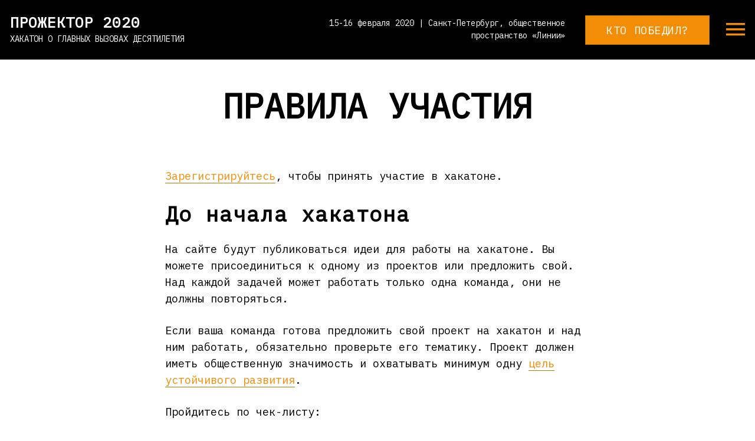

--- FILE ---
content_type: text/html
request_url: https://projector2020.te-st.org/conditions/
body_size: 12127
content:
<!DOCTYPE html>
<html class="no-js" lang="ru-RU">
<head>
<meta charset="UTF-8">
<meta name="viewport" content="width=device-width, initial-scale=1">
<link rel="profile" href="https://gmpg.org/xfn/11">
<meta http-equiv="X-UA-Compatible" content="IE=edge">

<style>@import url('https://fonts.googleapis.com/css?family=IBM+Plex+Mono&display=swap');</style>

<style>:root {
                    --knd-color-main:         #182d44;
                    --knd-color-main-dark:    #15283d;
                  
                    --knd-color-second:       #0f1725;
                    --knd-color-second-dark:  #0d1421;
                    
                    --knd-color-third:        #000000;
                    --knd-color-third-dark:   #000000;
                    
                    --knd-text1-color:        #ffffff;
                    --knd-text2-color:        #ffffff;
                    --knd-text2-color-dark:   #b2b2b2;
                    
                    --knd-text3-color:        #0f1725;
                    --knd-text3-color-dark:   #0a1019;
                    
                    --knd-page-bg-color:        #ffffff;
                    --knd-page-bg-color-dark:   #cccccc;
                    
                    --knd-page-text-color:       #000000;
                    --knd-page-text-color-light:  #333333;
                    
}</style>
<meta name="robots" content="index, follow, max-image-preview:large, max-snippet:-1, max-video-preview:-1">
<link rel="icon" href="/wp-content/uploads/2019/12/cropped-favicon-1-32x32.png" sizes="32x32">
<link rel="icon" href="/wp-content/uploads/2019/12/cropped-favicon-1-192x192.png" sizes="192x192">
<link rel="apple-touch-icon" href="/wp-content/uploads/2019/12/cropped-favicon-1-180x180.png">
<meta name="msapplication-TileImage" content="/wp-content/uploads/2019/12/cropped-favicon-1-270x270.png">

	<!-- This site is optimized with the Yoast SEO plugin v20.1 - https://yoast.com/wordpress/plugins/seo/ -->
	<title>Правила участия - Прожектор 2020</title>
	<link rel="canonical" href="https://projector2020.te-st.org/conditions/">
	<meta property="og:locale" content="ru_RU">
	<meta property="og:type" content="article">
	<meta property="og:title" content="Правила участия - Прожектор 2020">
	<meta property="og:description" content="Зарегистрируйтесь, чтобы принять участие в хакатоне. До начала хакатона&nbsp; На сайте будут публиковаться идеи для работы на хакатоне. Вы можете присоединиться к одному из проектов или предложить свой. Над каждой&hellip;">
	<meta property="og:url" content="https://projector2020.te-st.org/conditions/">
	<meta property="og:site_name" content="Прожектор 2020">
	<meta property="article:modified_time" content="2022-12-06T18:35:46+00:00">
	<meta name="twitter:card" content="summary_large_image">
	<script type="application/ld+json" class="yoast-schema-graph">{"@context":"https://schema.org","@graph":[{"@type":"WebPage","@id":"https://projector2020.te-st.org/conditions/","url":"https://projector2020.te-st.org/conditions/","name":"Правила участия - Прожектор 2020","isPartOf":{"@id":"https://projector2020.te-st.org/#website"},"datePublished":"2020-01-10T11:39:48+00:00","dateModified":"2022-12-06T18:35:46+00:00","breadcrumb":{"@id":"https://projector2020.te-st.org/conditions/#breadcrumb"},"inLanguage":"ru-RU","potentialAction":[{"@type":"ReadAction","target":["https://projector2020.te-st.org/conditions/"]}]},{"@type":"BreadcrumbList","@id":"https://projector2020.te-st.org/conditions/#breadcrumb","itemListElement":[{"@type":"ListItem","position":1,"name":"Home","item":"https://projector2020.te-st.org/"},{"@type":"ListItem","position":2,"name":"Правила участия"}]},{"@type":"WebSite","@id":"https://projector2020.te-st.org/#website","url":"https://projector2020.te-st.org/","name":"Прожектор 2020","description":"Хакатон о главных вызовах десятилетия","potentialAction":[{"@type":"SearchAction","target":{"@type":"EntryPoint","urlTemplate":"https://projector2020.te-st.org/?s={search_term_string}"},"query-input":"required name=search_term_string"}],"inLanguage":"ru-RU"}]}</script>
	<!-- / Yoast SEO plugin. -->


<link rel="stylesheet" id="formidable-css" href="/wp-content/plugins/formidable/css/formidableforms.css?ver=210823" type="text/css" media="all">
<link rel="stylesheet" id="wp-block-library-css" href="/wp-includes/css/dist/block-library/style.min.css?ver=c79c95323f8ca487e1339d6fd2de7e32" type="text/css" media="all">
<link rel="stylesheet" id="classic-theme-styles-css" href="/wp-includes/css/classic-themes.min.css?ver=1" type="text/css" media="all">
<style id="global-styles-inline-css" type="text/css">body{--wp--preset--color--black: #000000;--wp--preset--color--cyan-bluish-gray: #abb8c3;--wp--preset--color--white: #ffffff;--wp--preset--color--pale-pink: #f78da7;--wp--preset--color--vivid-red: #cf2e2e;--wp--preset--color--luminous-vivid-orange: #ff6900;--wp--preset--color--luminous-vivid-amber: #fcb900;--wp--preset--color--light-green-cyan: #7bdcb5;--wp--preset--color--vivid-green-cyan: #00d084;--wp--preset--color--pale-cyan-blue: #8ed1fc;--wp--preset--color--vivid-cyan-blue: #0693e3;--wp--preset--color--vivid-purple: #9b51e0;--wp--preset--gradient--vivid-cyan-blue-to-vivid-purple: linear-gradient(135deg,rgba(6,147,227,1) 0%,rgb(155,81,224) 100%);--wp--preset--gradient--light-green-cyan-to-vivid-green-cyan: linear-gradient(135deg,rgb(122,220,180) 0%,rgb(0,208,130) 100%);--wp--preset--gradient--luminous-vivid-amber-to-luminous-vivid-orange: linear-gradient(135deg,rgba(252,185,0,1) 0%,rgba(255,105,0,1) 100%);--wp--preset--gradient--luminous-vivid-orange-to-vivid-red: linear-gradient(135deg,rgba(255,105,0,1) 0%,rgb(207,46,46) 100%);--wp--preset--gradient--very-light-gray-to-cyan-bluish-gray: linear-gradient(135deg,rgb(238,238,238) 0%,rgb(169,184,195) 100%);--wp--preset--gradient--cool-to-warm-spectrum: linear-gradient(135deg,rgb(74,234,220) 0%,rgb(151,120,209) 20%,rgb(207,42,186) 40%,rgb(238,44,130) 60%,rgb(251,105,98) 80%,rgb(254,248,76) 100%);--wp--preset--gradient--blush-light-purple: linear-gradient(135deg,rgb(255,206,236) 0%,rgb(152,150,240) 100%);--wp--preset--gradient--blush-bordeaux: linear-gradient(135deg,rgb(254,205,165) 0%,rgb(254,45,45) 50%,rgb(107,0,62) 100%);--wp--preset--gradient--luminous-dusk: linear-gradient(135deg,rgb(255,203,112) 0%,rgb(199,81,192) 50%,rgb(65,88,208) 100%);--wp--preset--gradient--pale-ocean: linear-gradient(135deg,rgb(255,245,203) 0%,rgb(182,227,212) 50%,rgb(51,167,181) 100%);--wp--preset--gradient--electric-grass: linear-gradient(135deg,rgb(202,248,128) 0%,rgb(113,206,126) 100%);--wp--preset--gradient--midnight: linear-gradient(135deg,rgb(2,3,129) 0%,rgb(40,116,252) 100%);--wp--preset--duotone--dark-grayscale: url('#wp-duotone-dark-grayscale');--wp--preset--duotone--grayscale: url('#wp-duotone-grayscale');--wp--preset--duotone--purple-yellow: url('#wp-duotone-purple-yellow');--wp--preset--duotone--blue-red: url('#wp-duotone-blue-red');--wp--preset--duotone--midnight: url('#wp-duotone-midnight');--wp--preset--duotone--magenta-yellow: url('#wp-duotone-magenta-yellow');--wp--preset--duotone--purple-green: url('#wp-duotone-purple-green');--wp--preset--duotone--blue-orange: url('#wp-duotone-blue-orange');--wp--preset--font-size--small: 13px;--wp--preset--font-size--medium: 20px;--wp--preset--font-size--large: 36px;--wp--preset--font-size--x-large: 42px;--wp--preset--spacing--20: 0.44rem;--wp--preset--spacing--30: 0.67rem;--wp--preset--spacing--40: 1rem;--wp--preset--spacing--50: 1.5rem;--wp--preset--spacing--60: 2.25rem;--wp--preset--spacing--70: 3.38rem;--wp--preset--spacing--80: 5.06rem;}:where(.is-layout-flex){gap: 0.5em;}body .is-layout-flow > .alignleft{float: left;margin-inline-start: 0;margin-inline-end: 2em;}body .is-layout-flow > .alignright{float: right;margin-inline-start: 2em;margin-inline-end: 0;}body .is-layout-flow > .aligncenter{margin-left: auto !important;margin-right: auto !important;}body .is-layout-constrained > .alignleft{float: left;margin-inline-start: 0;margin-inline-end: 2em;}body .is-layout-constrained > .alignright{float: right;margin-inline-start: 2em;margin-inline-end: 0;}body .is-layout-constrained > .aligncenter{margin-left: auto !important;margin-right: auto !important;}body .is-layout-constrained > :where(:not(.alignleft):not(.alignright):not(.alignfull)){max-width: var(--wp--style--global--content-size);margin-left: auto !important;margin-right: auto !important;}body .is-layout-constrained > .alignwide{max-width: var(--wp--style--global--wide-size);}body .is-layout-flex{display: flex;}body .is-layout-flex{flex-wrap: wrap;align-items: center;}body .is-layout-flex > *{margin: 0;}:where(.wp-block-columns.is-layout-flex){gap: 2em;}.has-black-color{color: var(--wp--preset--color--black) !important;}.has-cyan-bluish-gray-color{color: var(--wp--preset--color--cyan-bluish-gray) !important;}.has-white-color{color: var(--wp--preset--color--white) !important;}.has-pale-pink-color{color: var(--wp--preset--color--pale-pink) !important;}.has-vivid-red-color{color: var(--wp--preset--color--vivid-red) !important;}.has-luminous-vivid-orange-color{color: var(--wp--preset--color--luminous-vivid-orange) !important;}.has-luminous-vivid-amber-color{color: var(--wp--preset--color--luminous-vivid-amber) !important;}.has-light-green-cyan-color{color: var(--wp--preset--color--light-green-cyan) !important;}.has-vivid-green-cyan-color{color: var(--wp--preset--color--vivid-green-cyan) !important;}.has-pale-cyan-blue-color{color: var(--wp--preset--color--pale-cyan-blue) !important;}.has-vivid-cyan-blue-color{color: var(--wp--preset--color--vivid-cyan-blue) !important;}.has-vivid-purple-color{color: var(--wp--preset--color--vivid-purple) !important;}.has-black-background-color{background-color: var(--wp--preset--color--black) !important;}.has-cyan-bluish-gray-background-color{background-color: var(--wp--preset--color--cyan-bluish-gray) !important;}.has-white-background-color{background-color: var(--wp--preset--color--white) !important;}.has-pale-pink-background-color{background-color: var(--wp--preset--color--pale-pink) !important;}.has-vivid-red-background-color{background-color: var(--wp--preset--color--vivid-red) !important;}.has-luminous-vivid-orange-background-color{background-color: var(--wp--preset--color--luminous-vivid-orange) !important;}.has-luminous-vivid-amber-background-color{background-color: var(--wp--preset--color--luminous-vivid-amber) !important;}.has-light-green-cyan-background-color{background-color: var(--wp--preset--color--light-green-cyan) !important;}.has-vivid-green-cyan-background-color{background-color: var(--wp--preset--color--vivid-green-cyan) !important;}.has-pale-cyan-blue-background-color{background-color: var(--wp--preset--color--pale-cyan-blue) !important;}.has-vivid-cyan-blue-background-color{background-color: var(--wp--preset--color--vivid-cyan-blue) !important;}.has-vivid-purple-background-color{background-color: var(--wp--preset--color--vivid-purple) !important;}.has-black-border-color{border-color: var(--wp--preset--color--black) !important;}.has-cyan-bluish-gray-border-color{border-color: var(--wp--preset--color--cyan-bluish-gray) !important;}.has-white-border-color{border-color: var(--wp--preset--color--white) !important;}.has-pale-pink-border-color{border-color: var(--wp--preset--color--pale-pink) !important;}.has-vivid-red-border-color{border-color: var(--wp--preset--color--vivid-red) !important;}.has-luminous-vivid-orange-border-color{border-color: var(--wp--preset--color--luminous-vivid-orange) !important;}.has-luminous-vivid-amber-border-color{border-color: var(--wp--preset--color--luminous-vivid-amber) !important;}.has-light-green-cyan-border-color{border-color: var(--wp--preset--color--light-green-cyan) !important;}.has-vivid-green-cyan-border-color{border-color: var(--wp--preset--color--vivid-green-cyan) !important;}.has-pale-cyan-blue-border-color{border-color: var(--wp--preset--color--pale-cyan-blue) !important;}.has-vivid-cyan-blue-border-color{border-color: var(--wp--preset--color--vivid-cyan-blue) !important;}.has-vivid-purple-border-color{border-color: var(--wp--preset--color--vivid-purple) !important;}.has-vivid-cyan-blue-to-vivid-purple-gradient-background{background: var(--wp--preset--gradient--vivid-cyan-blue-to-vivid-purple) !important;}.has-light-green-cyan-to-vivid-green-cyan-gradient-background{background: var(--wp--preset--gradient--light-green-cyan-to-vivid-green-cyan) !important;}.has-luminous-vivid-amber-to-luminous-vivid-orange-gradient-background{background: var(--wp--preset--gradient--luminous-vivid-amber-to-luminous-vivid-orange) !important;}.has-luminous-vivid-orange-to-vivid-red-gradient-background{background: var(--wp--preset--gradient--luminous-vivid-orange-to-vivid-red) !important;}.has-very-light-gray-to-cyan-bluish-gray-gradient-background{background: var(--wp--preset--gradient--very-light-gray-to-cyan-bluish-gray) !important;}.has-cool-to-warm-spectrum-gradient-background{background: var(--wp--preset--gradient--cool-to-warm-spectrum) !important;}.has-blush-light-purple-gradient-background{background: var(--wp--preset--gradient--blush-light-purple) !important;}.has-blush-bordeaux-gradient-background{background: var(--wp--preset--gradient--blush-bordeaux) !important;}.has-luminous-dusk-gradient-background{background: var(--wp--preset--gradient--luminous-dusk) !important;}.has-pale-ocean-gradient-background{background: var(--wp--preset--gradient--pale-ocean) !important;}.has-electric-grass-gradient-background{background: var(--wp--preset--gradient--electric-grass) !important;}.has-midnight-gradient-background{background: var(--wp--preset--gradient--midnight) !important;}.has-small-font-size{font-size: var(--wp--preset--font-size--small) !important;}.has-medium-font-size{font-size: var(--wp--preset--font-size--medium) !important;}.has-large-font-size{font-size: var(--wp--preset--font-size--large) !important;}.has-x-large-font-size{font-size: var(--wp--preset--font-size--x-large) !important;}
.wp-block-navigation a:where(:not(.wp-element-button)){color: inherit;}
:where(.wp-block-columns.is-layout-flex){gap: 2em;}
.wp-block-pullquote{font-size: 1.5em;line-height: 1.6;}</style>
<link rel="stylesheet" id="knd-child-css-css" href="/wp-content/themes/kandinsky-child-theme/style.css?ver=0.17" type="text/css" media="all">
<link rel="stylesheet" id="rdc-fonts-css" href="//fonts.googleapis.com/css?family=Open+Sans:300,400,400italic,700,700italic|Roboto+Condensed:400,700&#038;subset=latin,cyrillic" type="text/css" media="all">
<link rel="stylesheet" id="frl-design-css" href="/wp-content/themes/kandinsky-master/assets/rev/bundle-06e147bd32-new-font-002.css" type="text/css" media="all">
<script type="text/javascript" src="/wp-includes/js/jquery/jquery.min.js?ver=3.6.1" id="jquery-core-js"></script>
<script type="text/javascript" src="/wp-includes/js/jquery/jquery-migrate.min.js?ver=3.3.2" id="jquery-migrate-js"></script>
<script type="text/javascript" src="/wp-content/themes/kandinsky-child-theme/script.js?ver=0.17" id="knd-child-js-js"></script>

<link rel="shortlink" href="/?p=243">

		<!-- GA Google Analytics @ https://m0n.co/ga -->
		<script async src="https://www.googletagmanager.com/gtag/js?id=UA-156389567-1"></script>
		<script>window.dataLayer = window.dataLayer || [];
			function gtag(){dataLayer.push(arguments);}
			gtag('js', new Date());
			gtag('config', 'UA-156389567-1');</script>

	<script type="text/javascript">document.documentElement.className += " js";</script>
        <style>:root {
                --zoospas-color-main:  #182d44;
                --zoospas-main-dark:   #15283d;
                --zoospas-main-light:  #1c3651;
            }</style>
        <link rel="icon" href="/wp-content/uploads/2019/12/cropped-favicon-1-32x32.png" sizes="32x32">
<link rel="icon" href="/wp-content/uploads/2019/12/cropped-favicon-1-192x192.png" sizes="192x192">
<link rel="apple-touch-icon" href="/wp-content/uploads/2019/12/cropped-favicon-1-180x180.png">
<meta name="msapplication-TileImage" content="/wp-content/uploads/2019/12/cropped-favicon-1-270x270.png">
</head>

<body id="top" class="page-template-default page page-id-243 slug-conditions plot-public-campaign logomod-text_only">
<svg xmlns="http://www.w3.org/2000/svg"><symbol id="icon-close" viewbox="0 0 14 14"><path d="M14 1.41L12.59 0 7 5.59 1.41 0 0 1.41 5.59 7 0 12.59 1.41 14 7 8.41 12.59 14 14 12.59 8.41 7 14 1.41z"></path></symbol><symbol id="pic-knd" viewbox="0 0 35 34"><g fill="none" fill-rule="evenodd"><path d="M.708 25.664L27.801 3.599c.8.602 1.55 1.268 2.238 1.992L6.323 32.493a18.073 18.073 0 0 1-5.615-6.83z" fill-opacity=".5" fill="#ACACAC" fill-rule="nonzero"></path><path d="M11.928.724l22.731 20.78a17.944 17.944 0 0 1-4.234 8.486L7.745 2.558c1.297-.779 2.7-1.399 4.183-1.834z" fill-opacity=".5" fill="#898989" fill-rule="nonzero"></path><path d="M22.216 11.67a1.21 1.21 0 1 1-2.42 0 1.21 1.21 0 0 1 2.42 0z" fill="#7A7A7A" fill-rule="nonzero"></path><path d="M17.187 2.818A14.97 14.97 0 0 1 27.816 7.22a14.954 14.954 0 0 1 4.404 10.624 14.954 14.954 0 0 1-4.404 10.624 14.97 14.97 0 0 1-10.628 4.403 14.97 14.97 0 0 1-10.629-4.403 14.954 14.954 0 0 1-4.404-10.624A14.954 14.954 0 0 1 6.559 7.22a14.97 14.97 0 0 1 10.628-4.403" stroke="#979797"></path></g></symbol><symbol id="icon-down" viewbox="0 0 12 8"><path d="M1.41.58L6 5.17 10.59.58 12 2 6 8 0 2 1.41.58z"></path></symbol><symbol id="icon-facebook" viewbox="0 0 15 32"><path d="M14.66 10.216H9.667V6.94c0-1.23.815-1.516 1.39-1.516h3.523V.019L9.727 0C4.341 0 3.115 4.032 3.115 6.612v3.604H0v5.57h3.115V31.55h6.552V15.786h4.421l.572-5.57z"></path></symbol><symbol id="icon-instagram" viewbox="0 0 20 20"><path d="M5.8 0h8.4C17.4 0 20 2.6 20 5.8v8.4a5.8 5.8 0 0 1-5.8 5.8H5.8C2.6 20 0 17.4 0 14.2V5.8A5.8 5.8 0 0 1 5.8 0zm-.2 2A3.6 3.6 0 0 0 2 5.6v8.8C2 16.39 3.61 18 5.6 18h8.8a3.6 3.6 0 0 0 3.6-3.6V5.6C18 3.61 16.39 2 14.4 2H5.6zm9.65 1.5a1.25 1.25 0 1 1 0 2.5 1.25 1.25 0 0 1 0-2.5zM10 5a5 5 0 1 1 0 10 5 5 0 0 1 0-10zm0 2a3 3 0 1 0 0 6 3 3 0 0 0 0-6z"></path></symbol><symbol id="icon-logo" viewbox="0 0 72 72"><path d="M48 24V0H24v24H0v24h24v24h24V48h24V24H48z"></path></symbol><symbol id="icon-mail" viewbox="0 0 20 20"><path d="M2 8l8 5 8-5-8-5-8 5zm18 0v10a2 2 0 0 1-2 2H2a2 2 0 0 1-2-2V8c0-.73.39-1.36.97-1.71L10 .64l9.03 5.65c.58.35.97.98.97 1.71z"></path></symbol><symbol id="icon-marker" viewbox="0 0 14 20"><path d="M7 9.5a2.5 2.5 0 1 1 0-5 2.5 2.5 0 0 1 0 5zM7 0a7 7 0 0 0-7 7c0 5.25 7 13 7 13s7-7.75 7-13a7 7 0 0 0-7-7z"></path></symbol><symbol id="icon-menu" viewbox="0 0 32 22"><path d="M0 0h32v3.556H0V0zm0 8.889h32v3.555H0V8.89zm0 8.889h32v3.555H0v-3.555z"></path></symbol><symbol id="icon-next" viewbox="0 0 15 24"><path d="M3 0L.17 2.83 9.34 12 .17 21.17 3 24l12-12L3 0z"></path></symbol><symbol id="icon-ok" viewbox="0 0 19 32"><path d="M9.25 4.83a3.416 3.416 0 0 1 3.413 3.414c0 1.88-1.53 3.41-3.413 3.41a3.417 3.417 0 0 1-3.413-3.41A3.418 3.418 0 0 1 9.25 4.83zm0 11.654c4.547 0 8.243-3.696 8.243-8.24C17.493 3.698 13.797 0 9.25 0 4.705 0 1.008 3.698 1.008 8.244c0 4.544 3.697 8.24 8.242 8.24zm3.335 6.724a15.434 15.434 0 0 0 4.786-1.983 2.415 2.415 0 0 0 .757-3.33 2.413 2.413 0 0 0-3.33-.76 10.465 10.465 0 0 1-11.097 0 2.412 2.412 0 0 0-3.33.76 2.414 2.414 0 0 0 .757 3.33c1.49.935 3.108 1.6 4.786 1.983l-4.608 4.608a2.415 2.415 0 0 0 3.417 3.414l4.526-4.528 4.53 4.528c.942.943 2.47.943 3.414 0a2.413 2.413 0 0 0 0-3.414l-4.608-4.608z"></path></symbol><symbol id="icon-prev" viewbox="0 0 15 25"><path d="M14.83 21.67L5.66 12.5l9.17-9.17L12 .5l-12 12 12 12 2.83-2.83z"></path></symbol><symbol id="icon-search" viewbox="0 0 18 18"><path d="M11 0a6.5 6.5 0 0 0-6.5 6.5c0 1.61.59 3.09 1.56 4.23l-.27.27H5l-5 5 1.5 1.5 5-5v-.79l.27-.27C7.91 12.41 9.39 13 11 13a6.5 6.5 0 1 0 0-13zm0 2c2.5 0 4.5 2 4.5 4.5S13.5 11 11 11 6.5 9 6.5 6.5 8.5 2 11 2z"></path></symbol><symbol id="icon-telegram" viewbox="0 0 32 27"><path d="M29.84.177L1.494 11.11c-1.935.777-1.923 1.856-.353 2.337l7.07 2.206 2.705 8.294c.329.907.166 1.267 1.12 1.267.735 0 1.061-.335 1.471-.735.26-.255 1.808-1.76 3.535-3.438l7.353 5.433c1.353.746 2.33.36 2.667-1.257L31.89 2.47c.494-1.981-.756-2.88-2.05-2.293zM9.32 15.147L25.255 5.092c.795-.482 1.525-.223.926.309l-13.644 12.31-.532 5.667-2.685-8.233z"></path></symbol><symbol id="icon-twitter" viewbox="0 0 32 26"><path d="M31.528 3.033a12.87 12.87 0 0 1-3.715 1.018A6.48 6.48 0 0 0 30.657.472a12.948 12.948 0 0 1-4.107 1.57 6.468 6.468 0 0 0-11.021 5.9A18.366 18.366 0 0 1 2.194 1.184a6.435 6.435 0 0 0-.875 3.252A6.465 6.465 0 0 0 4.197 9.82a6.45 6.45 0 0 1-2.93-.81v.082a6.473 6.473 0 0 0 5.189 6.343 6.503 6.503 0 0 1-2.922.11 6.475 6.475 0 0 0 6.042 4.492 12.976 12.976 0 0 1-8.033 2.77c-.522 0-1.037-.031-1.543-.091a18.304 18.304 0 0 0 9.916 2.906c11.898 0 18.403-9.856 18.403-18.404 0-.28-.005-.56-.018-.838a13.1 13.1 0 0 0 3.227-3.347z"></path></symbol><symbol id="icon-up" viewbox="0 0 12 8"><path d="M1.41 8L6 3.41 10.59 8 12 6.58l-6-6-6 6L1.41 8z"></path></symbol><symbol id="icon-viber" viewbox="0 0 31 31"><g><path d="M28.046 22.425c-.943-.759-1.951-1.44-2.943-2.136-1.978-1.39-3.788-1.498-5.264.738-.829 1.255-1.99 1.31-3.203.76-3.345-1.518-5.928-3.855-7.44-7.255-.67-1.504-.661-2.852.905-3.916.829-.563 1.664-1.229 1.597-2.458-.087-1.603-3.98-6.96-5.516-7.526C5.546.398 4.912.413 4.266.631.66 1.843-.831 4.807.598 8.317c4.265 10.47 11.771 17.76 22.103 22.208.59.254 1.244.355 1.575.446 2.352.024 5.108-2.243 5.904-4.492.766-2.164-.854-3.023-2.134-4.054zM16.46 1.706c7.554 1.161 11.038 4.753 12 12.36.089.703-.173 1.76.83 1.78 1.047.02.795-1.021.804-1.725C30.182 6.956 23.934.314 16.679.07c-.547.079-1.68-.378-1.75.85-.048.827.906.69 1.532.787z"></path><path d="M17.938 3.792c-.726-.088-1.685-.43-1.855.578-.177 1.058.892.95 1.579 1.104 4.665 1.043 6.289 2.741 7.057 7.369.112.674-.11 1.724 1.036 1.55.85-.13.543-1.03.614-1.555.037-4.443-3.77-8.487-8.43-9.046z"></path><path d="M18.367 7.425c-.485.012-.961.064-1.14.582-.267.775.296.96.87 1.052 1.913.307 2.92 1.436 3.111 3.344.052.518.38.938.881.878.693-.082.756-.7.735-1.285.034-2.144-2.39-4.623-4.457-4.571z"></path></g></symbol><symbol id="icon-vk" viewbox="0 0 32 21"><path d="M.005 1.527c-.219-1.336 6.241-.509 6.241-.509s3.75 9.417 5.228 9.417c1.478 0 .766-7.985.766-7.985s-1.833-.478-1.833-1.21C10.407.51 12.24 0 12.24 0h5.393c.646 0 .903 1.05.903 1.75v8.558h1.478s1.316-2.115 2.354-4.263c1.038-2.149 2.3-5.027 2.3-5.027h6.267s1.15.032 1.013.986c-.186 1.299-4.356 7.466-5.228 9.576-.657 1.59 2.76 3.744 4.215 6.045.945 1.493 1.013 3.245 1.013 3.245h-7.445l-3.723-4.327s-.766-.318-1.368.127c-.603.446-.63 1.337-.63 1.337v2.863h-5.83s-4.461-1.527-8.239-8.208C.936 5.982.224 2.863.005 1.527z"></path></symbol><symbol id="icon-whatsup" viewbox="0 0 32 32"><path d="M16.172 0C7.579 0 .614 6.965.614 15.558c0 2.939.815 5.688 2.232 8.033L.038 31.938l8.614-2.758a15.49 15.49 0 0 0 7.52 1.935c8.592 0 15.557-6.965 15.557-15.557C31.73 6.965 24.764 0 16.172 0zm0 28.637c-2.657 0-5.131-.797-7.197-2.163l-5.026 1.61 1.633-4.858a13.009 13.009 0 0 1-2.49-7.668c0-7.213 5.867-13.08 13.08-13.08 7.212 0 13.08 5.867 13.08 13.08 0 7.212-5.868 13.08-13.08 13.08zm-3.65-19.514c-.251-.608-.444-.628-.834-.647a8.936 8.936 0 0 0-.436-.012c-.502 0-1.022.147-1.335.468-.382.39-1.335 1.304-1.335 3.18 0 1.877 1.367 3.69 1.557 3.944.19.255 2.665 4.161 6.515 5.757 3.005 1.244 3.897 1.133 4.583.983.997-.217 2.25-.952 2.568-1.842.317-.89.317-1.654.222-1.813-.095-.159-.35-.254-.73-.445-.382-.19-2.258-1.113-2.607-1.24-.35-.128-.673-.089-.942.283-.37.514-.728 1.041-1.023 1.354-.232.246-.606.28-.927.144-.422-.18-1.61-.594-3.067-1.893-1.133-1.01-1.899-2.259-2.121-2.64-.223-.382-.02-.61.152-.817.195-.237.376-.407.566-.63.19-.222.297-.341.425-.596.127-.254.041-.517-.054-.708-.096-.19-.86-2.066-1.176-2.83z"></path></symbol><symbol id="icon-youtube" viewbox="0 0 24 24"><path d="M10 16.5v-9l6 4.5m4-7.6c-.6-.2-4.3-.4-8-.4s-7.4.19-8 .38C2.44 4.9 2 8.4 2 12c0 3.59.44 7.1 2 7.61.6.2 4.3.39 8 .39s7.4-.19 8-.39c1.56-.51 2-4.02 2-7.61 0-3.6-.44-7.09-2-7.6z"></path></symbol></svg><a class="skip-link screen-reader-text" href="#content">Перейти к содержанию</a>

<header id="site_header" class="site-header">
	
	<div class="site-header-panel">
			
		<div class="site-panel-row">
        
			<div class="site-branding site-panel-cell">
<a href="/" rel="home" class="site-logo">
    <div class="logo-text-only">
        <h1 class="logo-name">Прожектор 2020</h1>
        <h2 class="logo-name">Хакатон о главных вызовах десятилетия</h2>
    </div>
</a>
</div>
			
						<div class="site-details site-panel-cell">
				<div class="site-details-cell">
<p>15-16 февраля 2020 | Санкт-Петербург, общественное пространство «Линии»</p>
</div>
			</div>									
			
			<div class="trigger-button donate site-panel-cell hide-upto-medium">
				<a id="trigger_donate" href="https://te-st.org/reports/results-of-hackathon-projector2020/">Кто победил?</a>
			</div>
			
			<div class="trigger-button menu site-panel-cell">
				<a id="trigger_menu" href="/">
					<svg class="svg-icon icon-menu">
	<use xlink:href="#icon-menu"></use>
</svg>
					
				</a>				
			</div>
			
		</div>
        	
	</div>
	

	<div class="nav-overlay"></div>
	<nav id="site_nav" class="site-nav">
		<div class="site-nav-title">
			
			<a href="/" rel="home" class="snt-cell">
				<h1 class="logo-name">Прожектор 2020</h1>
				<h2 class="logo-name hide-upto-medium">Хакатон о главных вызовах десятилетия</h2>
			</a>
			
			<div id="trigger_menu_close" class="trigger-button close">
<svg class="svg-icon icon-close">
	<use xlink:href="#icon-close"></use>
</svg>
</div>
		</div>
		<ul id="menu-glavnoe-menyu" class="main-menu">
<li id="menu-item-69" class="menu-item menu-item-type-custom menu-item-object-custom menu-item-69">
<a href="https://projector2020.te-st.org/">Главная</a><span class="submenu-trigger"><svg class="svg-icon icon-up">
	<use xlink:href="#icon-up"></use>
</svg>
<svg class="svg-icon icon-down">
	<use xlink:href="#icon-down"></use>
</svg>
</span>
</li>
<li id="menu-item-504" class="menu-item menu-item-type-custom menu-item-object-custom menu-item-504">
<a href="https://projector2020.te-st.org/projects/">Проекты</a><span class="submenu-trigger"><svg class="svg-icon icon-up">
	<use xlink:href="#icon-up"></use>
</svg>
<svg class="svg-icon icon-down">
	<use xlink:href="#icon-down"></use>
</svg>
</span>
</li>
<li id="menu-item-524" class="menu-item menu-item-type-post_type menu-item-object-page menu-item-524">
<a href="/timing/">Программа</a><span class="submenu-trigger"><svg class="svg-icon icon-up">
	<use xlink:href="#icon-up"></use>
</svg>
<svg class="svg-icon icon-down">
	<use xlink:href="#icon-down"></use>
</svg>
</span>
</li>
<li id="menu-item-293" class="menu-item menu-item-type-custom menu-item-object-custom menu-item-293">
<a href="https://projector2020.te-st.org/about/">Об организаторах</a><span class="submenu-trigger"><svg class="svg-icon icon-up">
	<use xlink:href="#icon-up"></use>
</svg>
<svg class="svg-icon icon-down">
	<use xlink:href="#icon-down"></use>
</svg>
</span>
</li>
<li id="menu-item-296" class="menu-item menu-item-type-custom menu-item-object-custom menu-item-296">
<a href="https://projector2020.te-st.org/conditions/">Правила участия</a><span class="submenu-trigger"><svg class="svg-icon icon-up">
	<use xlink:href="#icon-up"></use>
</svg>
<svg class="svg-icon icon-down">
	<use xlink:href="#icon-down"></use>
</svg>
</span>
</li>
<li id="menu-item-448" class="menu-item menu-item-type-custom menu-item-object-custom menu-item-448">
<a href="https://projector2020.te-st.org/registration/">Регистрация</a><span class="submenu-trigger"><svg class="svg-icon icon-up">
	<use xlink:href="#icon-up"></use>
</svg>
<svg class="svg-icon icon-down">
	<use xlink:href="#icon-down"></use>
</svg>
</span>
</li>
<li id="menu-item-287" class="menu-item menu-item-type-custom menu-item-object-custom menu-item-287">
<a href="https://projector2020.te-st.org/contacts/">Контакты</a><span class="submenu-trigger"><svg class="svg-icon icon-up">
	<use xlink:href="#icon-up"></use>
</svg>
<svg class="svg-icon icon-down">
	<use xlink:href="#icon-down"></use>
</svg>
</span>
</li>
</ul>		<div class="search-holder">	<form method="get" class="searchform" action="https://projector2020.te-st.org/" role="search">
		<svg class="svg-icon icon-search">
	<use xlink:href="#icon-search"></use>
</svg>
		<input type="search" class="search-field" name="s" value="" id="s" placeholder="Найти" autocomplete="off">
        <span class="action">Нажмите Enter</span>		
	</form>
</div>
		
    <ul class="knd-social-links ">
    
        <li class="vk">
            <a href="https://vk.com/projector2020">
                <svg class="svg-icon"><use xlink:href="#icon-vk"></use></svg>
                <span>ВКонтакте</span>
            </a>
        </li>

    
        <li class="facebook">
            <a href="https://www.facebook.com/events/2922039681182001/">
                <svg class="svg-icon"><use xlink:href="#icon-facebook"></use></svg>
                <span>Facebook</span>
            </a>
        </li>

    
        <li class="telegram">
            <a href="https://t.me/Spbhack">
                <svg class="svg-icon"><use xlink:href="#icon-telegram"></use></svg>
                <span>Telegram</span>
            </a>
        </li>

        </ul>

    	</nav>		
</header>

<div id="site_content" class="site-content">
<a name="#content"></a>
<header class="page-header">
    <div class="container"><div class="text-column">
            <h1 class="page-title">Правила участия</h1>
            </div></div>
</header>

<div class="page-content container">
    <div class="the-content text-column">
        <p></p>
<p><a href="/registration/">Зарегистрируйтесь</a>, чтобы принять участие в хакатоне. </p>
<p></p>
<p></p>
<h3>До начала хакатона&nbsp;</h3>
<p></p>
<p></p>
<p>На сайте будут публиковаться идеи для работы на хакатоне. Вы можете присоединиться к одному из проектов или предложить свой. Над каждой задачей может работать только одна команда, они не должны повторяться. </p>
<p></p>
<p></p>
<p>Если ваша команда готова предложить свой проект на хакатон и над ним работать,  обязательно проверьте его тематику. Проект должен иметь общественную значимость и охватывать минимум одну <a href="https://ru.wikipedia.org/wiki/%D0%A6%D0%B5%D0%BB%D0%B8_%D1%83%D1%81%D1%82%D0%BE%D0%B9%D1%87%D0%B8%D0%B2%D0%BE%D0%B3%D0%BE_%D1%80%D0%B0%D0%B7%D0%B2%D0%B8%D1%82%D0%B8%D1%8F">цель устойчивого развития</a>.&nbsp;</p>
<p></p>
<p></p>
<p>Пройдитесь по чек-листу:</p>
<p></p>
<p></p>
<ul>
<li>
<a href="/registration/">зарегистрироваться на хакатон</a>;</li>
<li>ознакомиться с <a href="/jury">критериями оценки жюри</a>;</li>
<li>ознакомиться с <a href="/wp-content/uploads/2020/01/2020-Dogovor_pobeditelya_hakatona.pdf" target="_blank" rel="noreferrer noopener" aria-label=" (откроется в новой вкладке)">договором </a>на получение финансовой поддержки проекту-победителю в размере 110 тысяч рублей и <a rel="noreferrer noopener" aria-label="условиями участия (откроется в новой вкладке)" href="/wp-content/uploads/2020/01/2020-Usloviya-uchastiya.pdf" target="_blank">условиями участия</a>;</li>
<li>авторам подготовить короткие презентации своих проектов (рекомендуемый презентации);</li>
<li>всем принести с собой ноутбуки и гаджеты для работы.</li>
</ul>
<p></p>
<p></p>
<h3>На хакатоне</h3>
<p></p>
<p></p>
<p>Хакатон начинается 15 февраля 2020 года в 9:30 с приветственного кофе и открытия. С полной программой и расписанием вы можете познакомиться <a href="/timing/">здесь</a>.</p>
<p></p>
<p></p>
<p>На хакатоне для помощи командам будут работать менторы с различными компетенциями (разработка, создание медиапродукта, социальное проектирование и т.д.). Кто менторы? Посмотрите список <a href="/jury/" target="_blank" rel="noreferrer noopener" aria-label="здесь (откроется в новой вкладке)">здесь</a>.</p>
<p></p>
<p></p>
<p>Результатом работы команд должны стать проекты (исследования, расследования, медиапроекты, прототипы сайтов, сервисов, приложений и т.д.), основанные на данных, с целью решения конкретных социальных проблем.</p>
<p></p>
<p></p>
<p>Члены жюри выберут один проект-победитель, который получит финансовую поддержку на доработку прототипа и запуск.</p>
<p></p>
<p></p>
<p>Организаторы мероприятия обеспечат участников рабочими местами, интернетом, чаем-кофе и лёгкими закусками.</p>
<p></p>
<p></p>
<h3>После хакатона</h3>
<p></p>
<p></p>
<p>Проект-победитель получает финансовую поддержку в размере 110 тыс. рублей на реализацию проекта.</p>
<p></p>
<p></p>
<p>Финансирование оказывается в рамках трехмесячного плана консультаций для успешного запуска проекта. Консультации проводятся сотрудниками Теплицы социальных технологий или приглашёнными экспертами.</p>
<p></p>
<p></p>
<p>Ознакомьтесь, пожалуйста, с <a href="/wp-content/uploads/2020/01/2020-Dogovor_pobeditelya_hakatona.pdf" target="_blank" rel="noreferrer noopener" aria-label="кратким планом проведения  (откроется в новой вкладке)">кратким планом проведения </a>консультаций.</p>
<p></p>
<p></p>
<p>Нам важно, чтобы проект-победитель был реализован и начал полноценно функционировать!</p>
<p></p>
<p></p>
<p>Если у вас есть интерес к общественным темам или проектам, откликайтесь и приходите на хакатон! Участие бесплатное.</p>
<p></p>
<p></p>
<h3>Контакты организаторов</h3>
<p></p>
<p></p>
<p><strong>Серафим Романов</strong>&nbsp;(работа с проектами) ТГ: @mayorsimon или почта:&nbsp;<a href="/cdn-cgi/l/email-protection#8fe5e0fafde7eeece4cfe8e2eee6e3a1ece0e2"><span class="__cf_email__" data-cfemail="d3b9bca6a1bbb2b0b893b4beb2babffdb0bcbe">[email&#160;protected]</span> </a></p>
<p></p>
<p></p>
<p><strong>Алиса Цветкова</strong> (работа с командами и оргвопросы) ТГ: @itisalise или почта: <a href="/cdn-cgi/l/email-protection#a3c2cfcad0c6d7d0d5c6d7c8ccd5c2e3d7c68ed0d78dccd1c4"><span class="__cf_email__" data-cfemail="2c4d40455f49585f5a495847435a4d6c5849015f5802435e4b">[email&#160;protected]</span></a></p>
<p></p>
<p></p>
<h3><a href="https://t.me/joinchat/DdSxTUuStOoAa2DRh5WGQg">Присоединяйтесь к чату в Телеграме</a></h3>
<p></p>
<p></p>
<p>В чате –&nbsp;обсуждение проектов, поиск людей в команду, оргвопросы по хакатону.  </p>
<p></p>
    </div>
</div>


</div>
<!--  #site_content -->

<div id="bottom_bar" class="bottom-bar">
    <div class="container">
        <div class="flex-row align-bottom bottom-branding">
            <div class="flex-cell flex-md-5">
                <h1 class="logo-name">Прожектор 2020</h1>
                <h2 class="logo-name">Хакатон о главных вызовах десятилетия</h2>
            </div>

            <div class="flex-cell flex-md-7 links-right">
            
    <ul class="knd-social-links ">
    
        <li class="vk">
            <a href="https://vk.com/projector2020">
                <svg class="svg-icon"><use xlink:href="#icon-vk"></use></svg>
                <span>ВКонтакте</span>
            </a>
        </li>

    
        <li class="facebook">
            <a href="https://www.facebook.com/events/2922039681182001/">
                <svg class="svg-icon"><use xlink:href="#icon-facebook"></use></svg>
                <span>Facebook</span>
            </a>
        </li>

    
        <li class="telegram">
            <a href="https://t.me/Spbhack">
                <svg class="svg-icon"><use xlink:href="#icon-telegram"></use></svg>
                <span>Telegram</span>
            </a>
        </li>

        </ul>

                </div>

        </div>
    </div>
</div>

<footer class="site-footer"><div class="container">		
	
	<div class="widget-area">
<div id="text-2" class="widget-bottom widget_text">
<h3 class="widget-title">Кто организует</h3>			<div class="textwidget">
<p>Хакатон проводится совместно просветительским проектом Теплица социальных технологий и «Новой газетой».</p>
<p>15-16 февраля 2020 года в <a href="https://lines.space/"><span style="font-weight: 400;">общественном пространстве «Линии»</span></a><span style="font-weight: 400;"> по адресу: Санкт-Петербург, 8-я линия В.О., 25 </span></p>
</div>
		</div>
<div id="nav_menu-0" class="widget-bottom widget_nav_menu">
<h3 class="widget-title">Подробнее</h3>
<div class="menu-menyu-podrobnee-v-podvale-container"><ul id="menu-menyu-podrobnee-v-podvale" class="menu">
<li id="menu-item-224" class="menu-item menu-item-type-custom menu-item-object-custom menu-item-224"><a href="https://projector2020.te-st.org/timing/">Программа</a></li>
<li id="menu-item-378" class="menu-item menu-item-type-post_type menu-item-object-page menu-item-378"><a href="/registration/">Регистрация</a></li>
<li id="menu-item-225" class="menu-item menu-item-type-custom menu-item-object-custom menu-item-225"><a href="https://projector2020.te-st.org/contacts/">Контакты</a></li>
</ul></div>
</div>
<div id="nav_menu-1" class="widget-bottom widget_nav_menu">
<h3 class="widget-title">Участникам</h3>
<div class="menu-menyu-uchastnikam-v-podvale-container"><ul id="menu-menyu-uchastnikam-v-podvale" class="menu">
<li id="menu-item-82" class="menu-item menu-item-type-custom menu-item-object-custom menu-item-82"><a href="https://projector2020.te-st.org/conditions/">Правила участия</a></li>
<li id="menu-item-465" class="menu-item menu-item-type-custom menu-item-object-custom menu-item-465"><a href="https://projector2020.te-st.org/project/">Как подать проект?</a></li>
<li id="menu-item-270" class="menu-item menu-item-type-custom menu-item-object-custom menu-item-270"><a href="https://projector2020.te-st.org/jury/">Жюри</a></li>
</ul></div>
</div>
<div id="text-3" class="widget-bottom widget_text">
<h3 class="widget-title">Условия участия</h3>			<div class="textwidget">
<p>Пожалуйста, ознакомьтесь с основными <a href="https://projector2020.te-st.org/wp-content/uploads/2020/01/2020-Usloviya-uchastiya.pdf" target="_blank" rel="noopener">правилами</a> и <a href="https://projector2020.te-st.org/wp-content/uploads/2020/01/2020-Dogovor_pobeditelya_hakatona.pdf" target="_blank" rel="noopener">документами.</a></p>
<p><a href="https://pd.te-st.org/">Политика обработки персональных данных</a></p>
</div>
		</div>
</div>
    
	<div class="hr"></div>
    
	<div class="flex-row footer-credits align-center">
		
		<div class="flex-cell flex-mf-8  flex-md-6">		
				
			<div class="copy">
					
				<p>Все материалы сайта доступны по лицензии <a href="http://creativecommons.org/licenses/by-sa/3.0/" target="_blank">Creative Commons СС-BY-SA 3.0</a></p>
			</div>
			
		</div>
		
		<div class="flex-cell flex-mf-4 flex-md-6">
			<div class="knd-brand">
                <a title="Проект Кандинский" href="https://kndwp.org/" target="_blank">
				<div class="support">Работает на Кандинском</div>
				<div class="knd-banner"><svg class="knd-icon pic-knd"><use xlink:href="#pic-knd"></use></svg></div>
				</a>
			</div>			
		</div>

	</div>
	
	
</div></footer>

<script data-cfasync="false" src="/cdn-cgi/scripts/5c5dd728/cloudflare-static/email-decode.min.js"></script><script>jQuery(document).ready(function($){		
		if ('speechSynthesis' in window) {
			var speech_voices = window.speechSynthesis.getVoices(),
				utterance  = new SpeechSynthesisUtterance();
				
				function set_speach_options() {
					speech_voices = window.speechSynthesis.getVoices();
					utterance.text = "I can't lie to you about your chances, but... you have my sympathies.";
					utterance.lang = 'en-GB'; 
					utterance.volume = 0.9;
					utterance.rate = 0.9;
					utterance.pitch = 0.8;
					utterance.voice = speech_voices.filter(function(voice) { return voice.name == 'Google UK English Male'; })[0];
				}
								
				window.speechSynthesis.onvoiceschanged = function() {				
					set_speach_options();
				};
								
				$('#wp-admin-bar-wp-logo').on('click', function(e){
					
					if (!utterance.voice || utterance.voice.name != 'Google UK English Male') {
						set_speach_options();
					}
					speechSynthesis.speak(utterance);
				});
		}			
	});</script>
<script type="text/javascript" id="frl-front-js-extra">
/* <![CDATA[ */
var frontend = {"ajaxurl":"\/wp-admin\/admin-ajax.php","langContinue":"Продолжить"};
/* ]]> */
</script>
<script type="text/javascript" src="/wp-content/themes/kandinsky-master/assets/rev/bundle-6d99561884.js" id="frl-front-js"></script>
</body>
</html>

--- FILE ---
content_type: text/css
request_url: https://projector2020.te-st.org/wp-content/themes/kandinsky-child-theme/style.css?ver=0.17
body_size: 1450
content:
/*
Theme Name: Kandinsky Child Theme
Theme URI: https://github.com/Teplitsa/Kandinsky-Child-Theme
Author: Teplitsa
Author URI: https://te-st.ru/
Description: Child theme for Kandinsky
Template: kandinsky-master
Version: 0.1.0
License: GNU General Public License v2 or later
License URI: http://www.gnu.org/licenses/gpl-2.0.html
Text Domain: knd-child

*/

/** WP.org requirements */
.sticky {}
.bypostauthor {}

/*
.knd-logos-on-hero {
    position: absolute;
    height: 110px;
    z-index: 20;
    display: flex;
    justify-content: center;
    align-items: center;
    overflow: visible;
    background-color: rgba(0, 0, 0, 0.5);
    padding: 8px 16px;
    
    top: 76px;
    right: 0px;
    width: 100%;
}
*/

.knd-logos-on-hero {
    position: relative;
    height: 110px;
    z-index: 20;
    display: flex;
    justify-content: center;
    align-items: center;
    overflow: visible;
    background-color: rgba(0, 0, 0, 0.5);
    padding: 8px 16px;
    margin-top: 32px;
    
    width: auto;
}

.knd-logos-on-hero.under-menu {
    top: 76px;
}

.knd-logos-on-hero.fixed {
    position: fixed;
}

.knd-logos-on-hero.fixed {
    top: 0px;
}

.knd-logos-on-hero.fixed.under-menu {
    top: 76px;
}

body.admin-bar .knd-logos-on-hero {
    /*top: 122px;*/
}

body.admin-bar .knd-logos-on-hero.fixed {
    top: 0px;
}

body.admin-bar .knd-logos-on-hero.fixed.under-menu {
    top: 76px;
}

body.admin-bar .knd-logos-on-hero.under-menu {
    top: 122px;
}

@media (min-width: 601px) {
    body.admin-bar .knd-logos-on-hero.fixed {
        top: 46px;
    }
    
    body.admin-bar .knd-logos-on-hero.fixed.under-menu {
        top: 122px;
    }
}

@media (min-width: 783px) {
    /*
    .knd-logos-on-hero {
        top: 252px;
        right: 54px;
        width: 330px;
        justify-content: flex-end;
    }
    */

    .knd-logos-on-hero.under-menu {
        top: 252px;
    }

    .knd-logos-on-hero.fixed {
        top: 20px;
    }

    .knd-logos-on-hero.fixed.under-menu {
        top: 120px;
    }

    body.admin-bar .knd-logos-on-hero.fixed {
        top: 52px;
    }

    body.admin-bar .knd-logos-on-hero.fixed.under-menu {
        top: 152px;
    }
}

@media (max-width: 400px) {
    .knd-cta-wrapper-wide a.cta {
        max-width: 100%;
        overflow: hidden;
    }
}

.knd-logos-on-hero a {
    display: block;
    text-decoration: none;
    outline: none;
    border: none;
}

.knd-logos-on-hero a img {
    width: auto;
}

.knd-logos-on-hero a:not(:last-child) {
}

.knd-logos-on-hero img.knd-logo-ng {
    max-height: 78px;
}

.knd-logos-on-hero img.knd-cross {
    margin-left: 43px;    
    margin-right: 44px;
    width: 22px;
    height: 22px;
}

.knd-logos-on-hero img.knd-logo-test {
    height: 84px;
}

/* center hero */
#single-page.homepage-start .hero-content {
    width: 100%;
    display: flex;
    justify-content: center;
    align-items: center;
}

.homepage-start .hero-content .hero-title {  
    width: 95%;
    text-align: center;
    margin-top: 20%;
}

.homepage-start .hero-content .hero-text {
    width: 95%;    
    text-align: center;
}

.homepage-start .hero-content .hero-title > span,
.homepage-start .hero-content .hero-text > span {
    background-color: #182d44ee;
    line-height: 1.3em;
}

.homepage-start .hero-content .hero-button {
}

@media (min-width: 783px) {
    .homepage-start .hero-content .hero-title {  
        width: 50%;
    }
    
    .homepage-start .hero-content .hero-text {
        width: 50%;
    }
}

/* links color */
#site_content a:not(.hero-button):not(.cta),
.site-footer a:not(.hero-button):not(.cta) {
    color: #f38d06 !important;
    border-color: #b77b03 !important;
}

.trigger-button .svg-icon.icon-menu {
    fill: #f38d06 !important;
}

#site_content a.hero-button,
#site_content a.cta,
#trigger_donate,
.site-footer a.hero-button,
.site-footer a.cta {
    border-color: #b77b03 !important;
    background-color: #f38d06 !important;
    color: var(--knd-text1-color);
}

#site_content a.hero-button:hover,
#site_content a.cta:hover,
#trigger_donate:hover,
.site-footer a.hero-button:hover,
.site-footer a.cta:hover {
    background-color: #b77b03 !important;
}

/* person card */
.home .tpl-person {
    background-color: var(--knd-color-main);
}

.home .tpl-person .entry-data {
    background-color: var(--knd-color-main);
}

.home .tpl-person .entry-data .entry-title {
}

.home .tpl-person .entry-data .entry-meta {
    color: var(--knd-text1-color);
}

/* formidable */
.frm_style_formidable-style.with_frm_style .frm_compact .frm_dropzone.dz-clickable .dz-message,
.frm_style_formidable-style.with_frm_style input[type=submit], 
.frm_style_formidable-style.with_frm_style .frm_submit input[type=button],
.frm_style_formidable-style.with_frm_style .frm_submit button,
.frm_form_submit_style, 
.frm_style_formidable-style.with_frm_style .frm-edit-page-btn {
        font-family: 'IBM Plex Mono', monospace;
}

.frm_style_formidable-style.with_frm_style input[type=text], .frm_style_formidable-style.with_frm_style input[type=password], .frm_style_formidable-style.with_frm_style input[type=email], .frm_style_formidable-style.with_frm_style input[type=number], .frm_style_formidable-style.with_frm_style input[type=url], .frm_style_formidable-style.with_frm_style input[type=tel], .frm_style_formidable-style.with_frm_style input[type=search], .frm_style_formidable-style.with_frm_style select, .frm_style_formidable-style.with_frm_style textarea, .frm_style_formidable-style.with_frm_style .frm-card-element.StripeElement, .frm_style_formidable-style.with_frm_style .chosen-container {
    font-family: 'IBM Plex Mono', monospace;
}

.frm_style_formidable-style.with_frm_style .frm-show-form .frm_section_heading h3 {
    font-family: 'IBM Plex Mono', monospace;
}

.frm_style_formidable-style.with_frm_style p.description, .frm_style_formidable-style.with_frm_style div.description, .frm_style_formidable-style.with_frm_style div.frm_description, .frm_style_formidable-style.with_frm_style .frm-show-form > div.frm_description, .frm_style_formidable-style.with_frm_style .frm_error {
    font-family: 'IBM Plex Mono', monospace;
}

.frm_style_formidable-style.with_frm_style .frm_primary_label {
    font-family: 'IBM Plex Mono', monospace;
}

.frm_style_formidable-style.with_frm_style .frm_radio label, .frm_style_formidable-style.with_frm_style .frm_checkbox label {
    font-family: 'IBM Plex Mono', monospace;
}

/* hero fix */
.hero-section .hero-content {
    padding-bottom: 100px !important;
}

.homepage-start .hero-content .hero-title {
    margin-top: 360px !important;
}

.hero-section-inner {
    background-position: top center;
    background-repeat: no-repeat;
    background-size: cover;
    position: relative;    
}

@media (max-height: 1000px) {
    .hero-section .hero-content {
        height: auto !important;
        padding-bottom: 48px !important;
    }
    
    .hero-section-inner {
        background-size: unset;
    }
    
    .homepage-start .hero-content .hero-title {
        margin-top: 220px !important;
    }
}

/* members list extending text */
.knd-people-gallery > h5 {
    text-align: center;
    margin-bottom: 32px;
    font-weight: normal;
}

--- FILE ---
content_type: text/css
request_url: https://projector2020.te-st.org/wp-content/themes/kandinsky-master/assets/rev/bundle-06e147bd32-new-font-002.css
body_size: 13780
content:
.the-content ins,a{text-decoration:none}a,a:active,a:focus,a:hover,input[type=search]:focus,input[type=text]:focus,input[type=email]:focus,input[type=url]:focus,input[type=password]:focus,textarea:focus{outline:0}@font-face{font-family:SourceSansPro;src:local("☺"),url(/wp-content/themes/kandinsky-master/assets/fonts/SourceSansPro-Regular-Cyr.woff2) format("woff2"),url(/wp-content/themes/kandinsky-master/assets/fonts/SourceSansPro-Regular.ttf) format("truetype");font-weight:400;font-style:normal;unicode-range:U+0400-045F,U+0490-0491,U+04B0-04B1,U+2116}@font-face{font-family:SourceSansPro;src:local("☺"),url(/wp-content/themes/kandinsky-master/assets/fonts/SourceSansPro-Regular-Lat.woff2) format("woff2"),url(/wp-content/themes/kandinsky-master/assets/fonts/SourceSansPro-Regular.ttf) format("truetype");font-weight:400;font-style:normal;unicode-range:U+0000-00FF,U+0131,U+0152-0153,U+02C6,U+02DA,U+02DC,U+2000-206F,U+2074,U+20AC,U+2212,U+2215}@font-face{font-family:SourceSansPro;src:local("☺"),url(/wp-content/themes/kandinsky-master/assets/fonts/SourceSansPro-SemiBold-Cyr.woff2) format("woff2"),url(/wp-content/themes/kandinsky-master/assets/fonts/SourceSansPro-SemiBold.ttf) format("truetype");font-weight:600;font-style:normal;unicode-range:U+0400-045F,U+0490-0491,U+04B0-04B1,U+2116}@font-face{font-family:SourceSansPro;src:local("☺"),url(/wp-content/themes/kandinsky-master/assets/fonts/SourceSansPro-SemiBold-Lat.woff2) format("woff2"),url(/wp-content/themes/kandinsky-master/assets/fonts/SourceSansPro-SemiBold.ttf) format("truetype");font-weight:600;font-style:normal;unicode-range:U+0000-00FF,U+0131,U+0152-0153,U+02C6,U+02DA,U+02DC,U+2000-206F,U+2074,U+20AC,U+2212,U+2215}@font-face{font-family:Exo2;src:local("☺"),url(/wp-content/themes/kandinsky-master/assets/fonts/Exo2-Regular-Cyr.woff2) format("woff2"),url(/wp-content/themes/kandinsky-master/assets/fonts/Exo2-Regular.ttf) format("truetype");font-weight:400;font-style:normal;unicode-range:U+0400-045F,U+0490-0491,U+04B0-04B1,U+2116}@font-face{font-family:Exo2;src:local("☺"),url(/wp-content/themes/kandinsky-master/assets/fonts/Exo2-Regular-Lat.woff2) format("woff2"),url(/wp-content/themes/kandinsky-master/assets/fonts/Exo2-Regular.ttf) format("truetype");font-weight:400;font-style:normal;unicode-range:U+0000-00FF,U+0131,U+0152-0153,U+02C6,U+02DA,U+02DC,U+2000-206F,U+2074,U+20AC,U+2212,U+2215}@font-face{font-family:Exo2;src:local("☺"),url(/wp-content/themes/kandinsky-master/assets/fonts/Exo2-SemiBold-Cyr.woff2) format("woff2"),url(/wp-content/themes/kandinsky-master/assets/fonts/Exo2-SemiBold.ttf) format("truetype");font-weight:600;font-style:normal;unicode-range:U+0400-045F,U+0490-0491,U+04B0-04B1,U+2116}@font-face{font-family:Exo2;src:local("☺"),url(/wp-content/themes/kandinsky-master/assets/fonts/Exo2-SemiBold-Lat.woff2) format("woff2"),url(/wp-content/themes/kandinsky-master/assets/fonts/Exo2-SemiBold.ttf) format("truetype");font-weight:600;font-style:normal;unicode-range:U+0000-00FF,U+0131,U+0152-0153,U+02C6,U+02DA,U+02DC,U+2000-206F,U+2074,U+20AC,U+2212,U+2215}@font-face{font-family:Exo2;src:local("☺"),url(/wp-content/themes/kandinsky-master/assets/fonts/Exo2-ExtraBold-Cyr.woff2) format("woff2"),url(/wp-content/themes/kandinsky-master/assets/fonts/Exo2-ExtraBold.ttf) format("truetype");font-weight:800;font-style:normal;unicode-range:U+0400-045F,U+0490-0491,U+04B0-04B1,U+2116}@font-face{font-family:Exo2;src:local("☺"),url(/wp-content/themes/kandinsky-master/assets/fonts/Exo2-ExtraBold-Lat.woff2) format("woff2"),url(/wp-content/themes/kandinsky-master/assets/fonts/Exo2-ExtraBold.ttf) format("truetype");font-weight:800;font-style:normal;unicode-range:U+0000-00FF,U+0131,U+0152-0153,U+02C6,U+02DA,U+02DC,U+2000-206F,U+2074,U+20AC,U+2212,U+2215}a,abbr,acronym,address,applet,article,aside,audio,b,big,blockquote,body,canvas,caption,center,cite,code,dd,del,details,dfn,div,dl,dt,em,embed,fieldset,figcaption,figure,footer,form,h1,h2,h3,h4,h5,h6,header,hgroup,html,i,iframe,img,ins,kbd,label,legend,li,mark,menu,nav,object,ol,output,p,pre,q,ruby,s,samp,section,small,span,strike,strong,sub,summary,sup,table,tbody,td,tfoot,th,thead,time,tr,tt,u,ul,var,video{margin:0;padding:0;border:0;font-size:100%;vertical-align:baseline}ol,ul{list-style:none}blockquote,q{quotes:none}blockquote:after,blockquote:before,q:after,q:before{content:'';content:none}table{border-collapse:separate;border-spacing:0}html{font-size:100%;-webkit-text-size-adjust:100%;-ms-text-size-adjust:100%}article,aside,details,figcaption,figure,footer,header,hgroup,iframe,nav,section{display:block}audio,canvas,video{display:inline-block}[hidden],audio:not([controls]){display:none}sub,sup{font-size:75%;height:0;line-height:0;position:relative;vertical-align:baseline}sup{bottom:1ex}sub{top:.5ex}img{border:0;-ms-interpolation-mode:bicubic;vertical-align:bottom;max-width:100%;height:auto}img[alt]{font-size:10px;line-height:inherit;color:#666;font-family:inherit}a img{border:0;vertical-align:middle}svg:not(:root){overflow:hidden}button,input,select,textarea{font-size:100%;margin:0;vertical-align:baseline}button,input{line-height:normal}button,input[type=button],input[type=reset],input[type=submit]{-webkit-appearance:button;cursor:pointer}input[type=radio],input[type=checkbox]{padding:0}input[type=search]::-webkit-search-decoration{-webkit-appearance:none}input[type=search]{-moz-appearance:none;-webkit-appearance:none}input[type=search]::-webkit-search-cancel-button,input[type=search]::-webkit-search-decoration,input[type=search]::-webkit-search-results-button,input[type=search]::-webkit-search-results-decoration{display:none}input[type=text]::-ms-clear{display:none;width:0;height:0}input[type=text]::-ms-reveal{display:none;width:0;height:0}button::-moz-focus-inner,input::-moz-focus-inner{border:0;padding:0}input[type=search],input[type=text],input[type=email],input[type=url],input[type=password]{padding:3px}textarea{overflow:auto;padding-left:3px;vertical-align:top;width:100%}.screen-reader-text{position:absolute;height:1px;width:1px;overflow:hidden;clip:rect(1px,1px,1px,1px)}.text-left{text-align:left}.text-right{text-align:right}.text-center{text-align:center}a:link{-webkit-tap-highlight-color:var(--knd-color-main-dark)}body:not(#tinymce) ::-webkit-selection{opacity:1;background:var(--knd-color-main-dark);color:#fff;text-shadow:none}body:not(#tinymce) ::-moz-selection{opacity:1;background:var(--knd-color-main-dark);color:#fff;text-shadow:none}body:not(#tinymce) ::selection{opacity:1;background:var(--knd-color-main-dark);color:#fff;text-shadow:none}.the-content a{color:var(--knd-color-main-dark);border-bottom:1px solid var(--knd-color-main);transition:all .35s}.the-content a:active,.the-content a:focus,.the-content a:hover{color:var(--knd-color-main-dark);border-bottom-color:var(--knd-color-main-dark)}.the-content b,.the-content h2,.the-content h3,.the-content h4,.the-content strong{color:var(--knd-page-text-color)}.the-content h2,.the-content h3,.the-content h4,.the-content h5,.the-content h6{margin:31.2px 0 16.9px;color:var(--knd-page-text-color)}.the-content h2:first-child,.the-content h3:first-child,.the-content h4:first-child,.the-content h5:first-child,.the-content h6:first-child{margin-top:0}.the-content h2:last-child,.the-content h3:last-child,.the-content h4:last-child,.the-content h5:last-child,.the-content h6:last-child{margin-bottom:0}.the-content h2 b,.the-content h2 strong,.the-content h3 b,.the-content h3 strong,.the-content h4 b,.the-content h4 strong,.the-content h5 b,.the-content h5 strong,.the-content h6 b,.the-content h6 strong{font-weight:400}.the-content h2,.the-content h3{font-size:28.42px;font-family:'IBM Plex Mono', monospace;line-height:1.11;letter-spacing:.03em;font-weight:800}.the-content h4,.the-content h5{font-family:'IBM Plex Mono', monospace}@media (min-width:440px) and (max-width:768px){.the-content h2,.the-content h3{font-size:calc(28.42px + 2.36859 * ((100vw - 440px)/ 328))}}@media (min-width:768px) and (max-width:1024px){.the-content h2,.the-content h3{font-size:calc(30.79px + 2.36859 * ((100vw - 768px)/ 256))}}@media (min-width:1024px){.the-content h2,.the-content h3{font-size:33.16px}}@media screen and (min-width:480px){.the-content h2,.the-content h3{font-size:36px}}.the-content h4{font-size:1.2em;line-height:1.44;font-weight:600}.the-content h5{font-size:16px;line-height:1;letter-spacing:.15em;font-weight:400;text-transform:uppercase}.the-content h6{font-size:1.2rem;font-weight:600}.the-content em{font-style:italic;line-height:1.5}.the-content ins{display:inline-block;background:#E7F3FF;padding:0 8px}.the-content h2+h3,.the-content h2+h4,.the-content h2+h5,.the-content h2+h6,.the-content h3+h4,.the-content h3+h5,.the-content h3+h6,.the-content h4+h5,.the-content h4+h6,.the-content h5+h6{margin-top:13px}.the-content blockquote,.the-content iframe,.the-content p{margin-bottom:26px}.the-content blockquote:last-child,.the-content iframe:last-child,.the-content p:last-child{margin-bottom:0}.the-content figure{margin:26px 0}.the-content figure:last-child{margin-bottom:0}.the-content figure:first-child{margin-top:0}.the-content ul{margin:26px 0 26px 1.5em}.the-content ul li{position:relative;padding-left:20px}.the-content ul li:before{content:'–';display:inline-block;line-height:inherit;position:absolute;left:0;top:0}.the-content ul li li{padding-left:0;break-inside:avoid}.the-content ul li li:before{display:none}.the-content ul:first-child{margin-top:0}.the-content ul ul{list-style:circle}.the-content ul ul ul{list-style:square}.the-content ol{list-style:decimal;margin:26px 0 26px 1.5em}.the-content ol:first-child{margin-top:0}.the-content ol ol{list-style:lower-alpha}.the-content ol ol ol{list-style:lower-roman}.the-content ol ol,.the-content ol ul,.the-content ul ol,.the-content ul ul{margin-bottom:0}.the-content ol ol:first-child,.the-content ol ul:first-child,.the-content ul ol:first-child,.the-content ul ul:first-child{margin-top:13px}.the-content li{margin-bottom:13px}.the-content blockquote:last-child,.the-content li:last-child{margin-bottom:0}.the-content ol+p,.the-content ul+p{margin-top:26px}.the-content blockquote{font-style:italic;position:relative;padding-left:34px;margin-top:52px}.the-content blockquote:before{content:'“';display:inline-block;font-size:70px;line-height:1;position:absolute;left:-12px;top:-12px;color:var(--knd-color-main)}.knd-brand:after,.social-likes:after{content:" ";clear:both}.the-content .video-caption,.the-content .wp-caption-text{color:var(--knd-page-text-color-light);font-family:'IBM Plex Mono', monospace;line-height:1.55;font-weight:400}.the-content blockquote:first-child{margin-top:0}.the-content pre{margin-bottom:26px}.the-content pre:last-child{margin-bottom:0}.the-content .wp-caption{max-width:100%;margin-bottom:26px}.the-content .wp-caption.aligncenter{margin-left:auto;margin-right:auto;max-width:100%}@media screen and (min-width:480px){.the-content .wp-caption.alignleft{float:left;margin:0 48px 10px 0;max-width:50%}.the-content .wp-caption.alignright{float:right;margin:0 0 10px 48px;max-width:50%}}.the-content .wp-caption img{max-width:100%;height:auto}.the-content .video-caption .svg-icon,.the-content .wp-caption-text .svg-icon{fill:var(--knd-page-text-color-light);width:15px;height:19px;margin-right:8px;vertical-align:bottom}.the-content .video-caption{font-size:12px;margin-top:-8px;margin-bottom:26px}@media (min-width:440px) and (max-width:768px){.the-content .video-caption{font-size:calc(12px + 1 * ((100vw - 440px)/ 328))}}@media (min-width:768px) and (max-width:1024px){.the-content .video-caption{font-size:calc(13px + 1 * ((100vw - 768px)/ 256))}}@media (min-width:1024px){.the-content .video-caption{font-size:14px}}.the-content .wp-caption-text{font-size:12px;margin-top:12px}.logo-name,body{color:var(--knd-page-text-color)}@media (min-width:440px) and (max-width:768px){.the-content .wp-caption-text{font-size:calc(12px + 1 * ((100vw - 440px)/ 328))}}@media (min-width:768px) and (max-width:1024px){.the-content .wp-caption-text{font-size:calc(13px + 1 * ((100vw - 768px)/ 256))}}@media (min-width:1024px){.the-content .wp-caption-text{font-size:14px}}.the-content p+video-caption{margin-top:0}.the-content a[href].alignleft{display:block;margin-bottom:26px}@media screen and (min-width:480px){.the-content a[href].alignleft{float:left;margin:0 48px 10px 0;max-width:50%}}.the-content a[href].alignleft img{max-width:100%;height:auto}.the-content a[href].alignright{display:block;margin-bottom:26px}@media screen and (min-width:480px){.the-content a[href].alignright{float:right;margin:0 0 10px 48px;max-width:50%}}.the-content a[href].alignright img{max-width:100%;height:auto}.the-content img.alignleft,.the-content img[align=left]{display:block;margin-bottom:26px}@media screen and (min-width:480px){.the-content img.alignleft,.the-content img[align=left]{float:left;margin:0 48px 10px 0;max-width:50%;height:auto}}.the-content img.alignright,.the-content img[align=right]{display:block;margin-bottom:26px}@media screen and (min-width:480px){.the-content img.alignright,.the-content img[align=right]{float:right;margin:0 0 10px 48px;max-width:50%;height:auto}}.the-content code,.the-content pre{font-size:16px;font-family:'IBM Plex Mono', monospace;line-height:1.55;font-weight:400;color:var(--knd-page-text-color)}@media (min-width:440px) and (max-width:768px){.the-content code,.the-content pre{font-size:calc(16px + 1.333 * ((100vw - 440px)/ 328))}}@media (min-width:768px) and (max-width:1024px){.the-content code,.the-content pre{font-size:calc(17.33px + 1.333 * ((100vw - 768px)/ 256))}}@media (min-width:1024px){.the-content code,.the-content pre{font-size:18.66px}}.gallery,.the-content .gallery{display:-ms-flexbox;display:flex;-ms-flex-flow:row wrap;flex-flow:row wrap;-ms-flex-pack:start;justify-content:flex-start;-ms-flex-align:start;align-items:flex-start;margin:26px -6px}.gallery .gallery-item,.the-content .gallery .gallery-item{padding:6px;margin:0;-ms-flex:1 1 auto;flex:1 1 auto}.gallery .gallery-item .wp-caption-text,.the-content .gallery .gallery-item .wp-caption-text{display:none}.gallery .gallery-item a,.the-content .gallery .gallery-item a{display:block;border:none;outline:0;text-decoration:none}.gallery .gallery-item img,.the-content .gallery .gallery-item img{width:100%;height:auto}.gallery-columns-1 .gallery-item{width:100%}.gallery-columns-2 .gallery-item{width:50%}.gallery-columns-3 .gallery-item{width:33.33333%}.gallery-columns-4 .gallery-item{width:25%}.gallery-columns-5 .gallery-item{width:20%}.gallery-columns-6 .gallery-item{width:16.66667%}.gallery-columns-7 .gallery-item{width:14.28571%}.gallery-columns-8 .gallery-item{width:12.5%}.gallery-columns-9 .gallery-item{width:11.11111%}*,:after,:before{margin:0;padding:0;box-sizing:border-box}@media screen and (min-width:480px){.hide-on-small{display:none}}@media screen and (min-width:800px){.hide-on-medium{display:none}}@media screen and (min-width:1104px){.hide-on-large{display:none}}@media screen and (max-width:479px){.hide-upto-small,.no-js .no-js-hide-upto-small{display:none}}@media screen and (max-width:799px){.hide-upto-medium,.no-js .no-js-hide-upto-medium{display:none}}@media screen and (max-width:1103px){.hide-upto-large,.no-js .no-js-hide-upto-large{display:none}}.flex-row{margin-left:-24px;margin-right:-24px;display:-ms-flexbox;display:flex;-ms-flex-flow:row wrap;flex-flow:row wrap;-ms-flex-align:stretch;align-items:stretch;-ms-flex-pack:justify;justify-content:space-between}.flex-row.centered{-ms-flex-pack:center;justify-content:center}.flex-row.start{-ms-flex-pack:start;justify-content:flex-start}.flex-row.space-between{-ms-flex-pack:justify;justify-content:space-between}.flex-row.align-top{-ms-flex-align:start;align-items:flex-start}.flex-row.align-bottom{-ms-flex-align:end;align-items:flex-end}.flex-row.align-center{-ms-flex-align:center;align-items:center}.flex-row.row-reverse{-ms-flex-direction:row-reverse;flex-direction:row-reverse}.flex-cell{-ms-flex:0 1 auto;flex:0 1 auto;position:relative;min-height:1px;margin:0 24px 48px;width:calc(100% - 48px)}.container,.container-text{position:relative;margin-left:auto;margin-right:auto}.flex-mf-1{width:calc(8.33333% - 48px)}.flex-mf-2{width:calc(16.66667% - 48px)}.flex-mf-3{width:calc(25% - 48px)}.flex-mf-4{width:calc(33.33333% - 48px)}.flex-mf-5{width:calc(41.66667% - 48px)}.flex-mf-6{width:calc(50% - 48px)}.flex-mf-7{width:calc(58.33333% - 48px)}.flex-mf-8{width:calc(66.66667% - 48px)}.flex-mf-9{width:calc(75% - 48px)}.flex-mf-10{width:calc(83.33333% - 48px)}.flex-mf-11{width:calc(91.66667% - 48px)}.flex-mf-12{width:calc(100% - 48px)}.flex-mf-col-5{width:calc(20% - 48px)}@media screen and (min-width:480px){.flex-sm-1{width:calc(8.33333% - 48px)}.flex-sm-2{width:calc(16.66667% - 48px)}.flex-sm-3{width:calc(25% - 48px)}.flex-sm-4{width:calc(33.33333% - 48px)}.flex-sm-5{width:calc(41.66667% - 48px)}.flex-sm-6{width:calc(50% - 48px)}.flex-sm-7{width:calc(58.33333% - 48px)}.flex-sm-8{width:calc(66.66667% - 48px)}.flex-sm-9{width:calc(75% - 48px)}.flex-sm-10{width:calc(83.33333% - 48px)}.flex-sm-11{width:calc(91.66667% - 48px)}.flex-sm-12{width:calc(100% - 48px)}.flex-sm-col-5{width:calc(20% - 48px)}}@media screen and (min-width:800px){.flex-md-1{width:calc(8.33333% - 48px)}.flex-md-2{width:calc(16.66667% - 48px)}.flex-md-3{width:calc(25% - 48px)}.flex-md-4{width:calc(33.33333% - 48px)}.flex-md-5{width:calc(41.66667% - 48px)}.flex-md-6{width:calc(50% - 48px)}.flex-md-7{width:calc(58.33333% - 48px)}.flex-md-8{width:calc(66.66667% - 48px)}.flex-md-9{width:calc(75% - 48px)}.flex-md-10{width:calc(83.33333% - 48px)}.flex-md-11{width:calc(91.66667% - 48px)}.flex-md-12{width:calc(100% - 48px)}.flex-md-col-5{width:calc(20% - 48px)}}@media screen and (min-width:1104px){.flex-lg-1{width:calc(8.33333% - 48px)}.flex-lg-2{width:calc(16.66667% - 48px)}.flex-lg-3{width:calc(25% - 48px)}.flex-lg-4{width:calc(33.33333% - 48px)}.flex-lg-5{width:calc(41.66667% - 48px)}.flex-lg-6{width:calc(50% - 48px)}.flex-lg-7{width:calc(58.33333% - 48px)}.flex-lg-8{width:calc(66.66667% - 48px)}.flex-lg-9{width:calc(75% - 48px)}.flex-lg-10{width:calc(83.33333% - 48px)}.flex-lg-11{width:calc(91.66667% - 48px)}.flex-lg-12{width:calc(100% - 48px)}.flex-lg-col-5{width:calc(20% - 48px)}}.container{width:calc(100% - 54px);max-width:1104px}@media screen and (min-width:400px){.container{width:calc(100% - 80px)}}@media screen and (min-width:1104px){.container{width:92%}}.container-text{width:calc(100% - 54px);max-width:720px}@media screen and (min-width:400px){.container-text{width:calc(100% - 80px)}}@media screen and (min-width:1104px){.container-text{width:92%}}html{background-color:#fff}.site-header,body{background:var(--knd-page-bg-color)}body{text-rendering:optimizeLegibility;font-size:16px;font-family:'IBM Plex Mono', monospace;line-height:1.55;font-weight:400}.section-title,h1.logo-name{font-family:'IBM Plex Mono', monospace;font-weight:800;letter-spacing:.03em}@media (min-width:440px) and (max-width:768px){body{font-size:calc(16px + 1.333 * ((100vw - 440px)/ 328))}}@media (min-width:768px) and (max-width:1024px){body{font-size:calc(17.33px + 1.333 * ((100vw - 768px)/ 256))}}@media (min-width:1024px){body{font-size:18.66px}}body>svg{display:none}.svg-icon,.svg-pic{display:inline-block}.main-content{overflow:hidden;min-height:60vh}.heading h1{padding:40px 0 28.24px}.section-title{font-size:37.89px;line-height:1}@media (min-width:440px) and (max-width:768px){.section-title{font-size:calc(37.89px + 3.15733 * ((100vw - 440px)/ 328))}}@media (min-width:768px) and (max-width:1024px){.section-title{font-size:calc(41.05px + 3.15733 * ((100vw - 768px)/ 256))}}@media (min-width:1024px){.section-title{font-size:44.2px}}.site-header{position:absolute;width:100%;top:0;left:0;border-bottom:1px solid var(--knd-page-bg-color);transition:opacity .3s}body.plot-public-campaign .site-header{background:var(--knd-color-third);border-bottom-color:var(--knd-color-third)}.site-header.fixed-header{position:fixed;width:100%;top:0;left:0;z-index:500;opacity:1}@media screen{.admin-bar .site-header{top:46px}}@media screen and (min-width:600px){.admin-bar .site-header{top:46px}}@media screen and (min-width:783px){.admin-bar .site-header{top:32px}}.site-header.invisible{opacity:0}.site-header.hard-top-margin-for-small-screen{top:46px}@media screen and (max-width:1103px){#wp-admin-bar-kandinsky-main,#wp-admin-bar-leyka-toolbar-menu,#wpadminbar #wp-admin-bar-wpseo-menu.menupop{display:none}}.site-content{padding-top:77px}.site-panel-row{display:-ms-flexbox;display:flex;-ms-flex-flow:row nowrap;flex-flow:row nowrap}.site-panel-cell{height:76px}@media screen and (min-width:800px){.text-column{max-width:720px;margin-left:auto;margin-right:auto}.site-content{padding-top:101px}.site-panel-cell{height:100px}}.site-panel-cell.site-details{-ms-flex:1 1 auto;flex:1 1 auto}.site-panel-cell.donate{-ms-flex:0 0 auto;flex:0 0 auto}@media screen and (max-width:799px){.logomod-image_only .site-panel-cell.donate,.logomod-text_only .site-panel-cell.donate{display:none}}.site-panel-cell.menu{width:76px;-ms-flex:0 0 auto;flex:0 0 auto}.site-panel-cell.site-branding{-ms-flex:1 1 auto;flex:1 1 auto;min-width:1px}.site-logo{display:block;height:100%;padding-left:18.05px}@media screen and (max-width:1400px){.site-logo{padding-left:17px}}.logo-image-only{padding-top:17px}.logo-image-only img{height:42px;width:auto}@media screen and (min-width:800px){.logo-image-only img{height:66px}}.logo-text-only{height:100%;display:-ms-flexbox;display:flex;-ms-flex-flow:column nowrap;flex-flow:column nowrap;-ms-flex-pack:center;justify-content:center;-ms-flex-align:start;align-items:flex-start}@media screen and (max-width:799px){.logo-text-only h2{display:none}}.logo-complex{height:100%;display:-ms-flexbox;display:flex;-ms-flex-flow:row nowrap;flex-flow:row nowrap;-ms-flex-pack:start;justify-content:flex-start;-ms-flex-align:center;align-items:center}@media screen and (max-width:799px){.logo-complex .text{display:none}}.logo-complex .logo{-ms-flex:0 1 auto;flex:0 1 auto;height:42px}@media screen and (min-width:800px){.logo-complex .logo{height:66px}}.logo-complex img{height:100%;width:auto}.logo-complex .text{-ms-flex:1 1 auto;flex:1 1 auto;padding-left:18.05px}.site-details-cell{min-width:1px;min-height:1px}.site-details-cell p{display:none}@media screen and (min-width:1104px){.site-details-cell{display:-ms-flexbox;display:flex;-ms-flex-flow:column nowrap;flex-flow:column nowrap;-ms-flex-pack:center;justify-content:center;-ms-flex-align:end;align-items:flex-end;height:100px;margin-right:17px}.site-details-cell p{display:block;max-width:400px}}.logo-name{text-transform:uppercase;line-height:1}body.plot-public-campaign .logo-name{color:var(--knd-text1-color)}h1.logo-name{font-size:21.32px;line-height:1.2}.searchform input,.site-details p,.trigger-button.donate a,h2.logo-name{font-weight:400;font-family:'IBM Plex Mono', monospace}@media (min-width:440px) and (max-width:768px){h1.logo-name{font-size:calc(21.32px + 1.77689 * ((100vw - 440px)/ 328))}}@media (min-width:768px) and (max-width:1024px){h1.logo-name{font-size:calc(23.1px + 1.77689 * ((100vw - 768px)/ 256))}}@media (min-width:1024px){h1.logo-name{font-size:24.88px}}h2.logo-name{padding-top:4px;font-size:12px;line-height:1.5}@media (min-width:440px) and (max-width:768px){h2.logo-name{font-size:calc(12px + 1 * ((100vw - 440px)/ 328))}}@media (min-width:768px) and (max-width:1024px){h2.logo-name{font-size:calc(13px + 1 * ((100vw - 768px)/ 256))}}@media (min-width:1024px){h2.logo-name{font-size:14px}}.site-details{text-align:right}.site-details p{color:var(--knd-page-text-color);font-size:12px;line-height:1.5;margin:0}@media (min-width:440px) and (max-width:768px){.site-details p{font-size:calc(12px + 1 * ((100vw - 440px)/ 328))}}@media (min-width:768px) and (max-width:1024px){.site-details p{font-size:calc(13px + 1 * ((100vw - 768px)/ 256))}}@media (min-width:1024px){.site-details p{font-size:14px}}body.plot-public-campaign .site-details p{color:var(--knd-text1-color)}.site-details p a{color:inherit;display:inline-block;border-bottom:1px solid}.trigger-button{cursor:pointer}.trigger-button.donate{position:relative;margin-right:1px;z-index:10}.trigger-button.donate a{font-size:16px;text-transform:uppercase;line-height:1.33;letter-spacing:.03em;display:inline-block;color:#fff;background:var(--knd-color-main);border:1px solid var(--knd-color-main);transition:all .3;text-align:center;padding:6px 16px;margin:17px 0 0 17px}@media (min-width:440px) and (max-width:768px){.trigger-button.donate a{font-size:calc(16px + 1.333 * ((100vw - 440px)/ 328))}}@media (min-width:768px) and (max-width:1024px){.trigger-button.donate a{font-size:calc(17.33px + 1.333 * ((100vw - 768px)/ 256))}}@media (min-width:1024px){.trigger-button.donate a{font-size:18.66px}}@media screen and (min-width:480px){.trigger-button.donate a{padding:12px 35px}}.trigger-button.donate a:visited{color:#fff}.trigger-button.donate a:active,.trigger-button.donate a:focus,.trigger-button.donate a:hover{background:var(--knd-color-main-dark);color:#fff;border-color:var(--knd-color-main-dark)}.trigger-button.menu{text-align:center;cursor:pointer}.trigger-button.menu #trigger_menu{display:block;width:76px;height:76px;padding:27px;text-align:center;background:0 0}.trigger-button.menu #trigger_menu .svg-icon{width:32px;height:22px}.trigger-button.menu .svg-icon{width:18px;height:18px;fill:var(--knd-page-text-color);pointer-events:none}body.plot-public-campaign .trigger-button.menu .svg-icon{fill:var(--knd-color-main)}.trigger-button.menu:hover .svg-icon,body.plot-public-campaign .trigger-button.menu:hover .svg-icon{fill:var(--knd-color-main-dark)}.nav-overlay{display:none;background:rgba(0,0,0,.4)}body.plot-public-campaign .nav-overlay{background:rgba(255,255,255,.6)}.menu-open .nav-overlay{display:block;z-index:1000;position:fixed;top:0;left:0;width:100%;height:100%}.searchform{width:100%}.searchform .action{display:none}.searchform input{font-size:16px;line-height:1;letter-spacing:normal;text-transform:none;padding:18px 24px;color:var(--knd-page-text-color);background:0 0;border:none;width:100%;border-bottom:1px solid var(--knd-page-bg-color-dark)}.searchform input:-ms-input-placeholder{color:var(--knd-page-text-color-light)}.searchform input::placeholder{color:var(--knd-page-text-color-light)}.searchform input:focus{box-shadow:inset 0 1px 2px rgba(50,50,50,.08);background:#fff;color:#000;padding-bottom:17px;border-bottom:2px solid var(--knd-color-main)}.site-nav{display:block;z-index:1020;position:fixed;top:0;right:-290px;width:290px;height:100%;background:var(--knd-page-bg-color);overflow-y:scroll;transition:all .4s}.knd-donations-widget a,.knd-news-widget a,.knd-partners-widget a,.knd-shortlist-widget a,.tpl-related-post a{overflow:auto}body.plot-public-campaign .site-nav{background:var(--knd-color-third);color:var(--knd-text1-color)}@media screen and (min-width:800px){.trigger-button.donate a{margin-top:26px}.trigger-button.menu #trigger_menu{margin-top:12px}.site-nav{right:-310px;width:310px}}@media screen and (min-width:600px){.admin-bar .site-nav{top:46px}}@media screen and (min-width:783px){.admin-bar .site-nav{top:32px}}.menu-open .site-nav{right:0}.site-nav .search-holder .svg-icon{display:none}.site-nav .knd-social-links{padding:24px}.site-nav .knd-social-links .svg-icon{fill:var(--knd-page-text-color)}body.plot-public-campaign .site-nav .knd-social-links .svg-icon{fill:var(--knd-text1-color)}.site-nav-title{border-bottom:1px solid var(--knd-page-bg-color-dark);position:relative;height:76px}body.plot-public-campaign .site-nav-title{border-color:var(--knd-color-second)}@media screen and (min-width:800px){.site-nav-title{height:100px}}.site-nav-title .snt-cell{display:-ms-flexbox;display:flex;-ms-flex-flow:column nowrap;flex-flow:column nowrap;-ms-flex-pack:center;justify-content:center;height:76px;max-width:196px;padding-left:24px}@media screen and (min-width:800px){.site-nav-title .snt-cell{height:100px}.site-nav-title .close{margin-top:12px}}.site-nav-title h1.logo-name{font-size:15px;line-height:16px}.site-nav-title h2.logo-name{font-size:11.5px;line-height:15px;text-transform:none;padding-top:6px}.site-nav-title .close{background:var(--knd-color-main);width:76px;height:76px;text-align:center;cursor:pointer;position:absolute;top:0;right:0;padding:29px}.site-nav-title .close .svg-icon{width:18px;height:18px;fill:#fff}.site-nav-title .close:hover{background:var(--knd-color-main-dark)}.main-menu li{border-bottom:1px solid var(--knd-page-bg-color-dark);position:relative}body.plot-public-campaign .main-menu li{border-color:var(--knd-color-second)}.main-menu li>a{display:block;padding:19px 24px;margin-right:59px;transition:all .3s;font-size:12px;font-family:'IBM Plex Mono', monospace;line-height:1.5;text-transform:uppercase;font-weight:700;color:var(--knd-page-text-color)}@media (min-width:440px) and (max-width:768px){.main-menu li>a{font-size:calc(12px + 1 * ((100vw - 440px)/ 328))}}@media (min-width:768px) and (max-width:1024px){.main-menu li>a{font-size:calc(13px + 1 * ((100vw - 768px)/ 256))}}@media (min-width:1024px){.main-menu li>a{font-size:14px}}body.plot-public-campaign .main-menu li>a{background:var(--knd-color-third);color:var(--knd-text1-color)}.main-menu li>a:active,.main-menu li>a:focus,.main-menu li>a:hover{background:var(--knd-color-main);color:#fff}body.plot-public-campaign .main-menu li>a:active,body.plot-public-campaign .main-menu li>a:focus,body.plot-public-campaign .main-menu li>a:hover{background:var(--knd-color-main);color:var(--knd-text1-color)}.main-menu li .submenu-trigger{display:none}.main-menu .menu-item-has-children .submenu-trigger{display:block;border-left:1px solid var(--knd-page-bg-color-dark);position:absolute;top:0;right:0;z-index:100;cursor:pointer;text-align:center;width:59px;height:59px;padding:22.5px}body.plot-public-campaign .main-menu .menu-item-has-children .submenu-trigger{border-left-color:var(--knd-color-second)}.main-menu .menu-item-has-children .submenu-trigger .svg-icon{display:block;width:14px;height:14px;fill:var(--knd-page-text-color);vertical-align:middle}.main-menu .menu-item-has-children .submenu-trigger .icon-up,.main-menu .menu-item-has-children ul.sub-menu .submenu-trigger,.main-menu li.open .submenu-trigger .icon-down{display:none}body.plot-public-campaign .main-menu .menu-item-has-children .submenu-trigger .svg-icon{fill:var(--knd-text1-color)}.main-menu .menu-item-has-children .submenu-trigger:hover{background:var(--knd-color-main);border-left-color:var(--knd-color-main)}.main-menu .menu-item-has-children .submenu-trigger:hover .svg-icon{fill:#fff}.main-menu ul.sub-menu{display:none;background:var(--knd-color-main);color:#fff}.main-menu ul.sub-menu li{border:none}.main-menu ul.sub-menu a{background:var(--knd-color-main);color:#fff;margin-right:0;transition:all .35s}.main-menu ul.sub-menu a:active,.main-menu ul.sub-menu a:focus,.main-menu ul.sub-menu a:hover{opacity:.5}.main-menu li.open .submenu-trigger{background:var(--knd-color-main);border-left-color:var(--knd-color-main)}.main-menu li.open .submenu-trigger .icon-up{display:block;fill:#fff}.main-menu li.open ul.sub-menu{display:block}.bottom-bar{background:#eee;padding:57.2px 0 0;color:#000}body.plot-public-campaign .bottom-bar{color:var(--knd-text1-color);background:var(--knd-color-third)}.bottom-bar .knd-social-links li a .svg-icon{fill:#000}body.plot-public-campaign .bottom-bar .knd-social-links li a .svg-icon{fill:var(--knd-text1-color)}.bottom-bar h2.logo-name{padding-top:8px}.bottom-branding{padding-bottom:24px}.bottom-branding .flex-cell{margin-bottom:24px}.site-footer{font-size:12px;font-family:'IBM Plex Mono', monospace;font-weight:400;line-height:1.55;padding:10px 0 30px;background:#eee;color:#000}@media (min-width:440px) and (max-width:768px){.site-footer{font-size:calc(12px + 1 * ((100vw - 440px)/ 328))}}@media (min-width:768px) and (max-width:1024px){.site-footer{font-size:calc(13px + 1 * ((100vw - 768px)/ 256))}}@media (min-width:1024px){.site-footer{font-size:14px}}.knd-brand .support,.site-footer .copy,.tpl-post .entry-meta,.tpl-related-post .entry-meta{font-size:12px;font-weight:400;font-family:'IBM Plex Mono', monospace}body.plot-public-campaign .site-footer{color:var(--knd-text1-color);background:var(--knd-color-third)}.site-footer a{color:var(--knd-color-main-dark)}.site-footer a:active,.site-footer a:focus,.site-footer a:hover{text-decoration:underline;color:var(--knd-color-main)}.knd-brand a,.knd-brand a:hover,.knd-social-links li a{text-decoration:none}body.plot-fundraising-org .site-footer a{color:var(--knd-color-third)}body.plot-fundraising-org .site-footer a:active,body.plot-fundraising-org .site-footer a:focus,body.plot-fundraising-org .site-footer a:hover{color:var(--knd-color-third-dark)}.site-footer p{-webkit-hyphens:none;-ms-hyphens:none;hyphens:none;margin-bottom:13px}.site-footer p:last-child{margin-bottom:0}.site-footer .copy{color:#000;max-width:300px;opacity:.75}.site-footer .copy a{white-space:nowrap;color:#000}body.plot-public-campaign .site-footer .copy{color:var(--knd-text1-color);opacity:.5}body.plot-public-campaign .site-footer .copy a{color:var(--knd-text1-color)}.site-footer .widget-area{display:-ms-flexbox;display:flex;-ms-flex-flow:row wrap;flex-flow:row wrap;-ms-flex-pack:justify;justify-content:space-between}.site-footer .widget-bottom{-ms-flex:0 0 auto;flex:0 0 auto;width:calc(100% - 24px);padding-bottom:48px}@media screen and (min-width:480px){.site-footer .widget-bottom{width:calc(50% - 24px)}}@media screen and (min-width:800px){.site-footer .widget-bottom:nth-of-type(2),.site-footer .widget-bottom:nth-of-type(3){width:calc(25% - 24px)}}@media screen and (min-width:1104px){.site-footer .widget-bottom{width:calc(33.3% - 24px)}.site-footer .widget-bottom.widget_nav_menu{width:calc(17% - 24px)}.site-footer .widget-bottom:nth-of-type(2),.site-footer .widget-bottom:nth-of-type(3){width:calc(15% - 24px)}}.site-footer .hr{margin:0;color:transparent;display:block;border-bottom:1px solid rgba(0,0,0,.2)}body.plot-public-campaign .site-footer .hr{border-bottom:1px solid var(--knd-color-second)}.social-likes__widget_facebook a:last-of-type,.social-likes__widget_ok a:last-of-type,.social-likes__widget_telegram a:last-of-type,.social-likes__widget_twitter a:last-of-type,.social-likes__widget_viber a:last-of-type,.social-likes__widget_vk a:last-of-type,.social-likes__widget_whatsapp a:last-of-type{border:none}.footer-credits{padding-top:16px}.knd-brand{position:relative}.knd-brand:after{display:table}.knd-brand .knd-icon{display:inline-block;width:100%;height:100%}.knd-brand a{float:right;display:-ms-flexbox;display:flex;-ms-flex-flow:row nowrap;flex-flow:row nowrap;-ms-flex-pack:end;justify-content:flex-end;-ms-flex-align:center;align-items:center;text-align:right}.knd-brand .knd-banner{display:block;-ms-flex:0 0 auto;flex:0 0 auto;width:48px;height:48px}.knd-brand .support{line-height:16px;color:var(--knd-page-text-color);padding-right:20px;width:104px;text-align:right;display:none;opacity:.75}.knd-intext-cta,.knd-intext-cta .cta-button a,.knd-key-phrase,.knd-links.center,.knd-social-links li,.knd-social-links li a,.page-crumb,.paging,.social-likes__widget a,.tpl-org{text-align:center}@media screen and (min-width:480px){.knd-brand .support{display:block}}body.plot-public-campaign .knd-brand .support{color:var(--knd-text1-color);opacity:.5}.knd-social-links{list-style-type:none;margin:0;padding:0;display:-ms-flexbox;display:flex;-ms-flex-flow:row wrap;flex-flow:row wrap;-ms-flex-pack:start;justify-content:flex-start;-ms-flex-align:end;align-items:flex-end}@media screen and (min-width:800px){.links-right .knd-social-links{-ms-flex-pack:end;justify-content:flex-end}}.knd-social-links li a{display:inline-block;vertical-align:middle;transition:all .2s;width:46px;height:46px;padding:12px 0}.knd-social-links li a span{display:none}.knd-social-links li .svg-icon{display:inline-block;vertical-align:top;width:20px;height:20px}.social-likes:after{display:table}.social-likes__widget{cursor:pointer}.social-likes__widget a{display:inline-block;vertical-align:middle;transition:all .2s;text-decoration:none;width:44px;height:44px;padding:9px 0}.entry-header-single .entry-meta a:hover,.tpl-post .entry-meta a:hover,.tpl-related-post .entry-meta a:hover{text-decoration:underline}.social-likes__widget .sh-text{display:none}.social-likes__widget .svg-icon{display:inline-block;fill:#fff;vertical-align:middle;width:22px;height:22px}.social-likes__widget_vk a{background:#517397}.social-likes__widget_vk a:active,.social-likes__widget_vk a:focus,.social-likes__widget_vk a:hover{background:rgba(81,115,151,.8)}.social-likes__widget_facebook a{background:#3B5998}.social-likes__widget_facebook a:active,.social-likes__widget_facebook a:focus,.social-likes__widget_facebook a:hover{background:rgba(59,89,152,.8)}.social-likes__widget_twitter a{background:#1DA1F2}.social-likes__widget_twitter a:active,.social-likes__widget_twitter a:focus,.social-likes__widget_twitter a:hover{background:rgba(29,161,242,.8)}.social-likes__widget_telegram a{background:#2CA5E0}.social-likes__widget_telegram a:active,.social-likes__widget_telegram a:focus,.social-likes__widget_telegram a:hover{background:rgba(44,165,224,.8)}.social-likes__widget_whatsapp a{background:#69BD35}.social-likes__widget_whatsapp a:active,.social-likes__widget_whatsapp a:focus,.social-likes__widget_whatsapp a:hover{background:rgba(105,189,53,.8)}.social-likes__widget_viber a{background:#774C98}.social-likes__widget_viber a:active,.social-likes__widget_viber a:focus,.social-likes__widget_viber a:hover{background:rgba(119,76,152,.8)}.social-likes__widget_ok a{background:#F58220}.social-likes__widget_ok a:active,.social-likes__widget_ok a:focus,.social-likes__widget_ok a:hover{background:rgba(245,130,32,.8)}.thumbnail-link{display:block;overflow:auto}.sep{padding:0 4px}.fixed-top{position:fixed;top:189px}.fixed-bottom{position:absolute;bottom:0}.tpl-post,.tpl-related-post{background:#fff;transition:all .3s}.tpl-post:hover,.tpl-related-post:hover{background:rgba(255,255,255,.7)}.tpl-post:hover .entry-preview:after,.tpl-related-post:hover .entry-preview:after{background:rgba(0,0,0,.25)}body.plot-public-campaign .tpl-post,body.plot-public-campaign .tpl-related-post{background:var(--knd-color-second-dark)}.tpl-post a,.tpl-related-post a{display:block;color:var(--knd-page-text-color);position:relative;height:100%}body.plot-public-campaign .tpl-post a,body.plot-public-campaign .tpl-related-post a{color:var(--knd-text1-color)}.tpl-post .entry-data,.tpl-related-post .entry-data{padding:11px 26px 0 23px;position:relative;margin-bottom:96px}.tpl-post .entry-preview,.tpl-related-post .entry-preview{width:100%;position:relative;z-index:1}.tpl-post .entry-preview img,.tpl-related-post .entry-preview img{position:relative;width:100%;z-index:2;margin-bottom:0}.tpl-post .entry-preview:after,.tpl-related-post .entry-preview:after{content:'';display:block;position:absolute;top:0;left:0;width:100%;height:100%;background:0 0;z-index:10;transition:all .35s}.tpl-post .entry-meta,.tpl-related-post .entry-meta{line-height:1.5;text-transform:uppercase;color:var(--knd-color-main-dark);display:inline-block;padding:4px 8px;position:absolute;bottom:13px;left:16px;z-index:100}@media (min-width:440px) and (max-width:768px){.tpl-post .entry-meta,.tpl-related-post .entry-meta{font-size:calc(12px + 1 * ((100vw - 440px)/ 328))}}@media (min-width:768px) and (max-width:1024px){.tpl-post .entry-meta,.tpl-related-post .entry-meta{font-size:calc(13px + 1 * ((100vw - 768px)/ 256))}}@media (min-width:1024px){.tpl-post .entry-meta,.tpl-related-post .entry-meta{font-size:14px}}body.plot-public-campaign .tpl-post .entry-meta span.category,body.plot-public-campaign .tpl-related-post .entry-meta span.category{font-size:12px;font-family:'IBM Plex Mono', monospace;text-transform:uppercase;line-height:1.33;letter-spacing:.03em;font-weight:600}@media (min-width:440px) and (max-width:768px){body.plot-public-campaign .tpl-post .entry-meta span.category,body.plot-public-campaign .tpl-related-post .entry-meta span.category{font-size:calc(12px + 1 * ((100vw - 440px)/ 328))}}@media (min-width:768px) and (max-width:1024px){body.plot-public-campaign .tpl-post .entry-meta span.category,body.plot-public-campaign .tpl-related-post .entry-meta span.category{font-size:calc(13px + 1 * ((100vw - 768px)/ 256))}}@media (min-width:1024px){body.plot-public-campaign .tpl-post .entry-meta span.category,body.plot-public-campaign .tpl-related-post .entry-meta span.category{font-size:14px}}body.plot-fundraising-org .tpl-post .entry-meta span.category,body.plot-fundraising-org .tpl-related-post .entry-meta span.category{font-size:12px;font-family:'IBM Plex Mono', monospace;text-transform:uppercase;line-height:1.33;letter-spacing:.03em;font-weight:600;color:var(--knd-color-third)}@media (min-width:440px) and (max-width:768px){body.plot-fundraising-org .tpl-post .entry-meta span.category,body.plot-fundraising-org .tpl-related-post .entry-meta span.category{font-size:calc(12px + 1 * ((100vw - 440px)/ 328))}}@media (min-width:768px) and (max-width:1024px){body.plot-fundraising-org .tpl-post .entry-meta span.category,body.plot-fundraising-org .tpl-related-post .entry-meta span.category{font-size:calc(13px + 1 * ((100vw - 768px)/ 256))}}@media (min-width:1024px){body.plot-fundraising-org .tpl-post .entry-meta span.category,body.plot-fundraising-org .tpl-related-post .entry-meta span.category{font-size:14px}}.tpl-post .entry-meta a,.tpl-related-post .entry-meta a{color:inherit}.tpl-post .entry-meta .date,.tpl-related-post .entry-meta .date{color:var(--knd-page-text-color)}body.plot-public-campaign .tpl-post .entry-meta .date,body.plot-public-campaign .tpl-related-post .entry-meta .date{color:var(--knd-text1-color)}body.plot-public-campaign.single .tpl-post .entry-meta .date,body.plot-public-campaign.single .tpl-related-post .entry-meta .date{color:var(--knd-page-text-color)}.tpl-post .entry-meta .sep,.tpl-related-post .entry-meta .sep{display:inline-block;width:5px;height:5px;border:1px solid var(--knd-page-bg-color-dark);border-radius:5px;padding:0;vertical-align:baseline;margin:1px 7px 2px}body.plot-public-campaign .tpl-post .entry-meta .sep,body.plot-public-campaign .tpl-related-post .entry-meta .sep{border-color:var(--knd-text1-color)}body.plot-public-campaign.single .tpl-post .entry-meta .sep,body.plot-public-campaign.single .tpl-related-post .entry-meta .sep{border-color:var(--knd-page-text-color)}.tpl-post .entry-title,.tpl-related-post .entry-title{font-size:16px;font-family:'IBM Plex Mono', monospace;line-height:1.25;letter-spacing:.01em;font-weight:600;margin-bottom:19.5px;padding-top:0;-webkit-hyphens:auto;-ms-hyphens:auto;hyphens:auto}.related-card-holder .related-title,.related-card-holder a,.tpl-post .entry-summary,.tpl-related-post .entry-summary{font-family:'IBM Plex Mono', monospace}@media (min-width:440px) and (max-width:768px){.tpl-post .entry-title,.tpl-related-post .entry-title{font-size:calc(16px + 1.333 * ((100vw - 440px)/ 328))}}@media (min-width:768px) and (max-width:1024px){.tpl-post .entry-title,.tpl-related-post .entry-title{font-size:calc(17.33px + 1.333 * ((100vw - 768px)/ 256))}}@media (min-width:1024px){.tpl-post .entry-title,.tpl-related-post .entry-title{font-size:18.66px}}.tpl-post .entry-summary,.tpl-related-post .entry-summary{font-size:12px;font-weight:400;line-height:1.5;color:var(--knd-page-text-color)}@media (min-width:440px) and (max-width:768px){.tpl-post .entry-summary,.tpl-related-post .entry-summary{font-size:calc(12px + 1 * ((100vw - 440px)/ 328))}}@media (min-width:768px) and (max-width:1024px){.tpl-post .entry-summary,.tpl-related-post .entry-summary{font-size:calc(13px + 1 * ((100vw - 768px)/ 256))}}@media (min-width:1024px){.tpl-post .entry-summary,.tpl-related-post .entry-summary{font-size:14px}}.related-card-holder{margin-top:48px}.related-card-holder .related-title{font-size:21.32px;text-transform:uppercase;line-height:1.2;font-weight:600}@media (min-width:440px) and (max-width:768px){.related-card-holder .related-title{font-size:calc(21.32px + 1.77689 * ((100vw - 440px)/ 328))}}@media (min-width:768px) and (max-width:1024px){.related-card-holder .related-title{font-size:calc(23.1px + 1.77689 * ((100vw - 768px)/ 256))}}@media (min-width:1024px){.related-card-holder .related-title{font-size:24.88px}}.related-card-holder a{font-size:16px;line-height:1.33;font-weight:400;color:var(--knd-color-main-dark);margin-bottom:16px}.tpl-person .entry-title,.tpl-project .entry-title{font-family:'IBM Plex Mono', monospace;letter-spacing:.01em;font-weight:600}@media (min-width:440px) and (max-width:768px){.related-card-holder a{font-size:calc(16px + 1.333 * ((100vw - 440px)/ 328))}}@media (min-width:768px) and (max-width:1024px){.related-card-holder a{font-size:calc(17.33px + 1.333 * ((100vw - 768px)/ 256))}}@media (min-width:1024px){.related-card-holder a{font-size:18.66px}}.related-cards-loop{margin-top:24px}.related-cards-loop a{display:block}.tpl-related-post .entry-data{padding:21px 33px 0;position:relative;margin-bottom:76.8px}.tpl-related-post .entry-meta{background:0 0;bottom:13px;left:26px;z-index:100}.tpl-related-post .entry-title{font-size:1.5em;line-height:1.1;margin-top:0!important}.tpl-project{transition:all .3s}.tpl-project:hover .entry-preview:after{background:rgba(0,0,0,.3)}.tpl-project a{display:block;color:var(--knd-text1-color);position:relative;height:100%}.tpl-project .entry-preview{width:100%;position:relative;z-index:1}.tpl-project .entry-preview img{position:relative;width:100%;z-index:2;margin-bottom:0}.tpl-project .entry-preview:after{content:'';display:block;position:absolute;top:0;left:0;width:100%;height:100%;background:0 0;z-index:10;transition:all .35s}.tpl-project .entry-title{font-size:16px;line-height:1.25;margin-bottom:19.5px;padding:24px 0 0;-webkit-hyphens:auto;-ms-hyphens:auto;hyphens:auto}@media (min-width:440px) and (max-width:768px){.tpl-project .entry-title{font-size:calc(16px + 1.333 * ((100vw - 440px)/ 328))}}@media (min-width:768px) and (max-width:1024px){.tpl-project .entry-title{font-size:calc(17.33px + 1.333 * ((100vw - 768px)/ 256))}}@media (min-width:1024px){.tpl-project .entry-title{font-size:18.66px}}.tpl-person{margin-bottom:48px;background:var(--knd-page-bg-color);transition:background .3s}.tpl-person .entry-title{font-size:16px;line-height:1.2;margin-bottom:12px}.paging,.tpl-person .entry-meta,.tpl-search .entry-summary,.tpl-search .entry-title{font-family:'IBM Plex Mono', monospace}.tpl-org,.tpl-search{margin-bottom:48px}@media (min-width:440px) and (max-width:768px){.tpl-person .entry-title{font-size:calc(16px + 1.333 * ((100vw - 440px)/ 328))}}@media (min-width:768px) and (max-width:1024px){.tpl-person .entry-title{font-size:calc(17.33px + 1.333 * ((100vw - 768px)/ 256))}}@media (min-width:1024px){.tpl-person .entry-title{font-size:18.66px}}.tpl-person .entry-preview{width:100%;position:relative;z-index:1}.tpl-person .entry-preview img{position:relative;width:100%;z-index:2}.tpl-person .entry-preview:after{content:'';display:block;position:absolute;top:0;left:0;width:100%;height:100%;background:0 0;z-index:10;transition:all .35s}.tpl-person .entry-meta{font-size:12px;font-weight:400;line-height:1.5;line-height:1.4;text-transform:none;color:var(--knd-page-text-color-light)}.tpl-person .entry-meta a[href*=tel]:hover,.tpl-search .entry-title,.tpl-search a{color:var(--knd-page-text-color)}@media (min-width:440px) and (max-width:768px){.tpl-person .entry-meta{font-size:calc(12px + 1 * ((100vw - 440px)/ 328))}}@media (min-width:768px) and (max-width:1024px){.tpl-person .entry-meta{font-size:calc(13px + 1 * ((100vw - 768px)/ 256))}}@media (min-width:1024px){.tpl-person .entry-meta{font-size:14px}}.tpl-person .entry-meta a[href*=tel]{color:var(--knd-page-text-color);cursor:default}.tpl-person .entry-data{padding:24px}.people-cards-shortcode .tpl-person:hover{background:var(--knd-page-bg-color)}.people-cards-shortcode .tpl-person .entry-preview:after{display:none}.people-cards-shortcode .tpl-person .entry-data{padding-bottom:0}.tpl-org{position:relative;width:100%;height:0;padding-bottom:40%}@media screen and (min-width:480px){.tpl-org{padding-bottom:60%}}.tpl-org .logo-link{display:block;width:100%;height:100%;position:absolute;top:0;left:0}.tpl-org .logo-link span{display:inline-block;width:100%;height:100%;vertical-align:middle;line-height:130px}.tpl-org img{max-width:100%;max-height:100%;vertical-aling:middle;width:auto;height:auto}.tpl-search .entry-title{font-size:1.2em;line-height:1.44;font-weight:600;padding-top:0;-webkit-hyphens:auto;-ms-hyphens:auto;hyphens:auto;margin-bottom:0}.tpl-search .entry-meta{font-size:.85em;color:var(--knd-color-third);margin-top:2px;margin-bottom:1em}.tpl-search .entry-summary{font-size:16px;line-height:1.55;font-weight:400;color:var(--knd-page-text-color)}@media (min-width:440px) and (max-width:768px){.tpl-search .entry-summary{font-size:calc(16px + 1.333 * ((100vw - 440px)/ 328))}}@media (min-width:768px) and (max-width:1024px){.tpl-search .entry-summary{font-size:calc(17.33px + 1.333 * ((100vw - 768px)/ 256))}}@media (min-width:1024px){.tpl-search .entry-summary{font-size:18.66px}}.cards-holder.archive-post-list{padding-top:0}.cards-holder.archive-post-list.next-page{padding-top:48px}.listing-bg{background:#eee}.featured-post{margin-top:70px;margin-bottom:-70px}.featured-post .cards-loop{-ms-transform:translateY(-70px);transform:translateY(-70px)}.paging{font-size:21.32px;text-transform:uppercase;font-weight:600;letter-spacing:-.1em;line-height:1.33;padding:17.33px 0 83.2px}@media (min-width:440px) and (max-width:768px){.paging{font-size:calc(21.32px + 1.77689 * ((100vw - 440px)/ 328))}}@media (min-width:768px) and (max-width:1024px){.paging{font-size:calc(23.1px + 1.77689 * ((100vw - 768px)/ 256))}}@media (min-width:1024px){.paging{font-size:24.88px}}.paging .page-numbers{display:inline-block;color:var(--knd-page-text-color);padding:0 10px;transition:all .3}.paging .page-numbers.current,.paging .page-numbers:active,.paging .page-numbers:focus,.paging .page-numbers:hover{color:var(--knd-page-bg-color);background:var(--knd-color-main)}.paging:empty{display:none}.entry-header-single{padding:32px 0 0}.entry-header-single .flex-cell{-ms-flex:0 0 auto;flex:0 0 auto}.entry-header-single .entry-title{font-size:37.89px;font-family:'IBM Plex Mono', monospace;line-height:1;letter-spacing:.03em;font-weight:800;-webkit-hyphens:auto;-ms-hyphens:auto;hyphens:auto}@media (min-width:440px) and (max-width:768px){.entry-header-single .entry-title{font-size:calc(37.89px + 3.15733 * ((100vw - 440px)/ 328))}}@media (min-width:768px) and (max-width:1024px){.entry-header-single .entry-title{font-size:calc(41.05px + 3.15733 * ((100vw - 768px)/ 256))}}@media (min-width:1024px){.entry-header-single .entry-title{font-size:44.2px}}.entry-header-single .entry-meta{font-size:12px;font-family:'IBM Plex Mono', monospace;font-weight:400;line-height:1.5;text-transform:uppercase;color:var(--knd-color-main-dark);display:inline-block;padding:4px 0 13px}@media (min-width:440px) and (max-width:768px){.entry-header-single .entry-meta{font-size:calc(12px + 1 * ((100vw - 440px)/ 328))}}@media (min-width:768px) and (max-width:1024px){.entry-header-single .entry-meta{font-size:calc(13px + 1 * ((100vw - 768px)/ 256))}}@media (min-width:1024px){.entry-header-single .entry-meta{font-size:14px}}body.plot-public-campaign .entry-header-single .entry-meta span.category{font-size:12px;font-family:'IBM Plex Mono', monospace;text-transform:uppercase;line-height:1.33;letter-spacing:.03em;font-weight:600}@media (min-width:440px) and (max-width:768px){body.plot-public-campaign .entry-header-single .entry-meta span.category{font-size:calc(12px + 1 * ((100vw - 440px)/ 328))}}@media (min-width:768px) and (max-width:1024px){body.plot-public-campaign .entry-header-single .entry-meta span.category{font-size:calc(13px + 1 * ((100vw - 768px)/ 256))}}@media (min-width:1024px){body.plot-public-campaign .entry-header-single .entry-meta span.category{font-size:14px}}body.plot-fundraising-org .entry-header-single .entry-meta span.category{font-size:12px;font-family:'IBM Plex Mono', monospace;text-transform:uppercase;line-height:1.33;letter-spacing:.03em;font-weight:600;color:var(--knd-color-third)}.entry-content-single .entry-lead,.introimg-figure .wp-caption-text{font-family:'IBM Plex Mono', monospace;font-weight:400}@media (min-width:440px) and (max-width:768px){body.plot-fundraising-org .entry-header-single .entry-meta span.category{font-size:calc(12px + 1 * ((100vw - 440px)/ 328))}}@media (min-width:768px) and (max-width:1024px){body.plot-fundraising-org .entry-header-single .entry-meta span.category{font-size:calc(13px + 1 * ((100vw - 768px)/ 256))}}@media (min-width:1024px){body.plot-fundraising-org .entry-header-single .entry-meta span.category{font-size:14px}}.entry-header-single .entry-meta a{color:inherit}.entry-header-single .entry-meta .date{color:var(--knd-page-text-color)}body.plot-public-campaign .entry-header-single .entry-meta .date{color:var(--knd-text1-color)}body.plot-public-campaign.single .entry-header-single .entry-meta .date{color:var(--knd-page-text-color)}.entry-header-single .entry-meta .sep{display:inline-block;width:5px;height:5px;border:1px solid var(--knd-page-bg-color-dark);border-radius:5px;padding:0;vertical-align:baseline;margin:1px 7px 2px}body.plot-public-campaign .entry-header-single .entry-meta .sep{border-color:var(--knd-text1-color)}body.plot-public-campaign.single .entry-header-single .entry-meta .sep{border-color:var(--knd-page-text-color)}.entry-header-single .mobile-sharing{margin-top:20px}@media screen and (min-width:800px){.entry-preview-single{margin-bottom:10px;margin-top:10px}}.entry-preview-single .flex-cell{-ms-flex:0 0 auto;flex:0 0 auto}.introimg-figure{position:relative}.introimg-figure .introimg{width:100%;height:0;padding-bottom:65%;position:relative}.introimg-figure .tpl-pictured-bg{position:absolute;width:100%;height:100%}.introimg-figure .wp-caption-text{padding-top:4px;color:var(--knd-page-text-color-light);font-size:12px;line-height:1.55}@media (min-width:440px) and (max-width:768px){.introimg-figure .wp-caption-text{font-size:calc(12px + 1 * ((100vw - 440px)/ 328))}}@media (min-width:768px) and (max-width:1024px){.introimg-figure .wp-caption-text{font-size:calc(13px + 1 * ((100vw - 768px)/ 256))}}@media (min-width:1024px){.introimg-figure .wp-caption-text{font-size:14px}}.introimg-figure .wp-caption-text .svg-icon{fill:var(--knd-page-text-color-light);width:15px;height:19px;margin-right:8px;vertical-align:bottom}.entry-content-single .entry-lead{font-size:21.32px;line-height:1.4;margin-bottom:36.09px}.page-title,.tags-line a{font-family:'IBM Plex Mono', monospace;font-weight:600}@media (min-width:440px) and (max-width:768px){.entry-content-single .entry-lead{font-size:calc(21.32px + 1.77689 * ((100vw - 440px)/ 328))}}@media (min-width:768px) and (max-width:1024px){.entry-content-single .entry-lead{font-size:calc(23.1px + 1.77689 * ((100vw - 768px)/ 256))}}@media (min-width:1024px){.entry-content-single .entry-lead{font-size:24.88px}}.single .entry-content{min-height:20vh}.knd-signle-after-content{margin-top:24px}.single-sharing-col{position:relative}.regular-sharing{position:absolute;width:45px;height:calc(100% - 20px);top:0;left:0;z-index:100}.knd-image-section,.knd-img-bg,.mark-over .knd-section-extend{position:relative;z-index:1}.mobile-sharing .social-likes{padding:8px 0}.mobile-sharing .social-likes::after{clear:both;content:"";display:table}.mobile-sharing .social-likes__widget{float:left;margin:0 8px 0 0}.tags-line{padding-top:21.82px}.tags-line a{color:var(--knd-color-main-dark);font-size:12px;line-height:1.33;margin-right:4px}@media (min-width:440px) and (max-width:768px){.tags-line a{font-size:calc(12px + 1 * ((100vw - 440px)/ 328))}}@media (min-width:768px) and (max-width:1024px){.tags-line a{font-size:calc(13px + 1 * ((100vw - 768px)/ 256))}}@media (min-width:1024px){.tags-line a{font-size:14px}}.page-header{text-align:center;padding:48px 0}.page-title{font-size:50.5px;line-height:1.05;letter-spacing:.001em;text-transform:uppercase}@media (min-width:440px) and (max-width:768px){.page-title{font-size:calc(50.5px + 4.20873 * ((100vw - 440px)/ 328))}}@media (min-width:768px) and (max-width:1024px){.page-title{font-size:calc(54.71px + 4.20873 * ((100vw - 768px)/ 256))}}@media (min-width:1024px){.page-title{font-size:58.92px}}.page-intro{margin-top:24px;font-size:28.42px;font-family:'IBM Plex Mono', monospace;line-height:1.11;letter-spacing:.03em;font-weight:800}@media (min-width:440px) and (max-width:768px){.page-intro{font-size:calc(28.42px + 2.36859 * ((100vw - 440px)/ 328))}}@media (min-width:768px) and (max-width:1024px){.page-intro{font-size:calc(30.79px + 2.36859 * ((100vw - 768px)/ 256))}}@media (min-width:1024px){.page-intro{font-size:33.16px}}.page-content{padding-bottom:48px;min-height:60vh}.page-crumb{font-size:16px;font-family:'IBM Plex Mono', monospace;line-height:1;letter-spacing:.15em;font-weight:400;text-transform:uppercase;margin-bottom:12px}.page-crumb a{color:var(--knd-color-main)}.page-crumb a:active,.page-crumb a:focus,.page-crumb a:hover{color:var(--knd-color-main-dark)}.knd-image-section{margin:48px 0}@media screen and (min-width:480px){.knd-image-section{margin:57.6px 0}}.knd-image-section:first-child{margin-top:0}.knd-img-bg{width:100%;height:0;padding-bottom:60%;background-color:var(--knd-page-text-color);background-repeat:no-repeat;background-position:center center;background-size:cover}.knd-section-extend{margin-left:-11%;margin-right:-11%}@media screen and (min-width:400px){.knd-section-extend{margin-left:-40px;margin-right:-40px}}@media screen and (min-width:800px){.knd-section-extend{margin-left:calc(400px - 50vw);margin-right:calc(400px - 50vw)}}@media screen and (min-width:1104px){.knd-section-extend{margin-left:-26.6%;margin-right:-26.6%}}@media screen and (min-width:800px){.knd-section-extend-on-large{margin-left:calc(400px - 50vw);margin-right:calc(400px - 50vw)}}@media screen and (min-width:1104px){.knd-section-extend-on-large{margin-left:-26.6%;margin-right:-26.6%}}.mark-title{font-size:21.32px;font-family:'IBM Plex Mono', monospace;line-height:1.2;letter-spacing:.03em;font-weight:800;margin-bottom:26px}.knd-key-phrase h5,.mark-text{font-family:'IBM Plex Mono', monospace;font-weight:400}@media (min-width:440px) and (max-width:768px){.mark-title{font-size:calc(21.32px + 1.77689 * ((100vw - 440px)/ 328))}}@media (min-width:768px) and (max-width:1024px){.mark-title{font-size:calc(23.1px + 1.77689 * ((100vw - 768px)/ 256))}}@media (min-width:1024px){.mark-title{font-size:24.88px}}.mark-text{font-size:16px;line-height:1.55}@media (min-width:440px) and (max-width:768px){.mark-text{font-size:calc(16px + 1.333 * ((100vw - 440px)/ 328))}}@media (min-width:768px) and (max-width:1024px){.mark-text{font-size:calc(17.33px + 1.333 * ((100vw - 768px)/ 256))}}@media (min-width:1024px){.mark-text{font-size:18.66px}}.mark-over .knd-img-bg{z-index:1;min-height:320px}.mark-over .knd-img-bg:after{content:'';display:block;width:100%;height:100%;z-index:5;position:absolute;bottom:0;left:0;background:rgba(0,0,0,.35);background:linear-gradient(to bottom,transparent 0,rgba(0,0,0,.1) 27%,rgba(0,0,0,.31) 51%,rgba(0,0,0,.7) 100%)}.mark-over .kng-img-mark{z-index:10;padding-bottom:24px;position:absolute;width:100%;left:0;top:50%;-ms-transform:translateY(-50%);transform:translateY(-50%)}.mark-over .mark-text,.mark-over .mark-title{color:#fff}.mark-under .kng-img-mark{margin-top:26px}.mark-under .mark-title{color:var(--knd-page-text-color)}.colored .knd-img-bg:after{display:none}.colored .kng-img-mark{background:var(--knd-color-main);padding:48px}.colored .mark-text,.colored .mark-title{color:#fff}.colored.mark-over .kng-img-mark{top:auto;-ms-transform:none;transform:none;bottom:0}.knd-key-phrase{margin:48px 0}@media screen and (min-width:480px){.mark-over .kng-img-mark{padding-bottom:48px}.knd-key-phrase{margin:57.6px 0}}.knd-key-phrase h5{font-size:16px;line-height:1;letter-spacing:.15em;text-transform:uppercase;margin-bottom:12px}.knd-key-phrase h3{font-size:28.42px;font-family:'IBM Plex Mono', monospace;line-height:1.11;letter-spacing:.03em;font-weight:800;margin:0}@media (min-width:440px) and (max-width:768px){.knd-key-phrase h3{font-size:calc(28.42px + 2.36859 * ((100vw - 440px)/ 328))}}@media (min-width:768px) and (max-width:1024px){.knd-key-phrase h3{font-size:calc(30.79px + 2.36859 * ((100vw - 768px)/ 256))}}@media (min-width:1024px){.knd-key-phrase h3{font-size:33.16px}}.knd-intext-cta{margin:48px 0}@media screen and (min-width:480px){.knd-key-phrase h3{font-size:36px}.knd-intext-cta{margin:57.6px 0}}.knd-intext-cta .knd-section-extend{background:var(--knd-color-second);padding:48px}@media screen and (min-width:800px){.knd-intext-cta .knd-section-extend{padding:57.6px 96px}}.knd-intext-cta h5{font-size:16px;font-family:'IBM Plex Mono', monospace;line-height:1;letter-spacing:.15em;font-weight:400;text-transform:uppercase;margin-bottom:12px}.knd-intext-cta h3{font-size:28.42px;font-family:'IBM Plex Mono', monospace;line-height:1.11;letter-spacing:.03em;font-weight:800;margin:0 0 48px}.knd-intext-cta .cta-button a,.ldl-item{font-family:'IBM Plex Mono', monospace}@media (min-width:440px) and (max-width:768px){.knd-intext-cta h3{font-size:calc(28.42px + 2.36859 * ((100vw - 440px)/ 328))}}@media (min-width:768px) and (max-width:1024px){.knd-intext-cta h3{font-size:calc(30.79px + 2.36859 * ((100vw - 768px)/ 256))}}@media (min-width:1024px){.knd-intext-cta h3{font-size:33.16px}}@media screen and (min-width:480px){.knd-intext-cta h3{font-size:36px}}.knd-intext-cta .cta-button a{display:inline-block;color:#fff;background:var(--knd-color-main);border:1px solid var(--knd-color-main);transition:all .3;font-size:16px;text-transform:uppercase;line-height:1.33;letter-spacing:.03em;font-weight:400;padding:16px 50px;text-decoration:none;cursor:pointer}@media screen and (min-width:480px){.knd-intext-cta .cta-button a{padding:12px 35px}}.knd-intext-cta .cta-button a:visited{color:#fff}.knd-intext-cta .cta-button a:active,.knd-intext-cta .cta-button a:focus,.knd-intext-cta .cta-button a:hover{background:var(--knd-color-main-dark);color:#fff;border-color:var(--knd-color-main-dark)}@media (min-width:440px) and (max-width:768px){.knd-intext-cta .cta-button a{font-size:calc(16px + 1.333 * ((100vw - 440px)/ 328))}}@media (min-width:768px) and (max-width:1024px){.knd-intext-cta .cta-button a{font-size:calc(17.33px + 1.333 * ((100vw - 768px)/ 256))}}@media (min-width:1024px){.knd-intext-cta .cta-button a{font-size:18.66px}}.knd-links{margin:26px 0 39px}.knd-links.right{text-align:right}.knd-links a{display:inline-block;font-weight:700;margin-right:1em}.err-404-text{text-align:center;margin-bottom:2em}.err404-content{min-height:70vh}.leyka-campaign{margin-bottom:48px}.leyka-campaign .entry-header-single{text-align:center;margin:0 auto 48px}.leyka-campaign .campaign-card,.leyka-campaign div[id*=leyka-pf-].card-2col{margin-bottom:48px}@media screen and (min-width:1104px){.leyka-campaign div[id*=leyka-pf-].card-2col{margin-left:-96px;margin-right:-96px}}.leyka-campaign .related-campaigns{text-align:center;margin-top:28.8px;margin-bottom:48px}.leyka-campaign .related-campaigns a{display:inline-block;margin:0 10px;color:var(--knd-color-main-dark)}.leyka-campaign .related-campaigns a:hover{text-decoration:underline}.lk-thumbnail{position:relative;width:100%;height:0;padding-bottom:61.7%}.donation_history .all-link,.ldl-item{border-bottom:1px solid var(--knd-page-bg-color-dark);padding:13px 0}.lk-thumbnail a{display:block;width:100%;height:100%;position:absolute;top:0;left:0}@supports (object-fit:cover){.lk-thumbnail img{width:100%;height:100%;object-fit:cover}}@supports not ((display:-ms-flexbox) or (display:flex)){.lk-thumbnail img{max-width:100%;max-height:100%;width:auto;height:auto}}.leyka-scale-label .flex-cell{margin-bottom:24px}div[id*=leyka-pf-] .inpage-card__action button,div[id*=leyka-pf-bottom] .bottom-form__button button{border-radius:0;max-width:170px}.leyka-js .leyka-pf-bottom,.leyka-pf__module{border-radius:3px}div[id*=leyka-pf-] .inpage-card__thumb{border-top-left-radius:3px;border-top-right-radius:3px}.lk-info p.closed{font-style:italic}.single-leyka_campaign .donation_history{margin:48px 0}.donation_history .all-link a{color:var(--knd-color-main)}.ldl-item{display:-ms-flexbox;display:flex;-ms-flex-flow:row nowrap;flex-flow:row nowrap;-ms-flex-pack:start;justify-content:flex-start;font-size:12px;font-weight:400;line-height:1.5}@media (min-width:440px) and (max-width:768px){.ldl-item{font-size:calc(12px + 1 * ((100vw - 440px)/ 328))}}@media (min-width:768px) and (max-width:1024px){.ldl-item{font-size:calc(13px + 1 * ((100vw - 768px)/ 256))}}@media (min-width:1024px){.ldl-item{font-size:14px}}.ldl-item:first-of-type{border-top:1px solid var(--knd-page-bg-color-dark)}.ldl-item .amount{color:var(--knd-page-text-color);-ms-flex:1 0 auto;flex:1 0 auto;width:25%;min-width:80px}.ldl-item .meta,.ldl-item .purpose{padding-left:6px;color:var(--knd-page-text-color-light)}.ldl-item .meta{-ms-flex:1 1 auto;flex:1 1 auto;width:75%}.ldl-item .purpose{-ms-flex:1 1 auto;flex:1 1 auto;width:40%}.ldl-item .purpose a,.post-type-archive-leyka_donation .heading a{color:var(--knd-color-main)}.ldl-item .purpose+.meta{width:35%}.post-type-archive-leyka_donation .heading{margin-bottom:72px}.post-type-archive-leyka_donation .heading a:hover{color:var(--knd-color-main-dark)}.post-type-archive-leyka_donation .paging{margin-top:48px}.post-type-archive-leyka_donation .main-content{margin-bottom:48px}.widget-full .widget-full-title{font-size:28.42px;font-family:'IBM Plex Mono', monospace;line-height:1.11;letter-spacing:.03em;font-weight:800;padding-bottom:33.6px}.widget-bottom .widget-title,.widget-bottom.widget_nav_menu a,.widget-full.widget_nav_menu a{font-family:'IBM Plex Mono', monospace;text-transform:uppercase}@media (min-width:440px) and (max-width:768px){.widget-full .widget-full-title{font-size:calc(28.42px + 2.36859 * ((100vw - 440px)/ 328))}}@media (min-width:768px) and (max-width:1024px){.widget-full .widget-full-title{font-size:calc(30.79px + 2.36859 * ((100vw - 768px)/ 256))}}@media (min-width:1024px){.widget-full .widget-full-title{font-size:33.16px}}@media screen and (min-width:480px){.widget-full .widget-full-title{font-size:36px}}.widget-full.widget_knd_team,.widget-full.widget_media_audio,.widget-full.widget_media_image,.widget-full.widget_media_video,.widget-full.widget_nav_menu,.widget-full.widget_search,.widget-full.widget_text{text-align:center;padding:24px 0 48px;position:relative;width:calc(100% - 54px);margin-left:auto;margin-right:auto}@media screen and (min-width:400px){.widget-full.widget_knd_team,.widget-full.widget_media_audio,.widget-full.widget_media_image,.widget-full.widget_media_video,.widget-full.widget_nav_menu,.widget-full.widget_search,.widget-full.widget_text{width:calc(100% - 80px)}}@media screen and (min-width:1104px){.widget-full.widget_knd_team,.widget-full.widget_media_audio,.widget-full.widget_media_image,.widget-full.widget_media_video,.widget-full.widget_nav_menu,.widget-full.widget_search,.widget-full.widget_text{width:92%}}.widget-bottom .widget-title{font-size:12px;font-weight:600;margin-bottom:1.5em}@media (min-width:440px) and (max-width:768px){.widget-bottom .widget-title{font-size:calc(12px + 1 * ((100vw - 440px)/ 328))}}@media (min-width:768px) and (max-width:1024px){.widget-bottom .widget-title{font-size:calc(13px + 1 * ((100vw - 768px)/ 256))}}@media (min-width:1024px){.widget-bottom .widget-title{font-size:14px}}.widget-full.widget_nav_menu li{display:inline-block;padding:8px}.widget-full.widget_nav_menu a{font-size:16px;line-height:1.33;letter-spacing:.03em;color:var(--knd-color-main);border-bottom:1px solid}@media (min-width:440px) and (max-width:768px){.widget-full.widget_nav_menu a{font-size:calc(16px + 1.333 * ((100vw - 440px)/ 328))}}@media (min-width:768px) and (max-width:1024px){.widget-full.widget_nav_menu a{font-size:calc(17.33px + 1.333 * ((100vw - 768px)/ 256))}}@media (min-width:1024px){.widget-full.widget_nav_menu a{font-size:18.66px}}.widget-full.widget_nav_menu a:hover{color:var(--knd-color-main-dark)}.widget-bottom.widget_nav_menu li{margin-bottom:.5em}.widget-bottom.widget_nav_menu a{font-size:12px;font-weight:400;line-height:1.55;color:var(--knd-color-main)}@media (min-width:440px) and (max-width:768px){.widget-bottom.widget_nav_menu a{font-size:calc(12px + 1 * ((100vw - 440px)/ 328))}}@media (min-width:768px) and (max-width:1024px){.widget-bottom.widget_nav_menu a{font-size:calc(13px + 1 * ((100vw - 768px)/ 256))}}@media (min-width:1024px){.widget-bottom.widget_nav_menu a{font-size:14px}}.widget-bottom.widget_nav_menu a:hover{color:var(--knd-color-main-dark)}.widget-full.widget_text{max-width:1104px}.widget-full.widget_text .textwidget{max-width:720px;text-align:left;margin-left:auto;margin-right:auto}.widget-full.widget_text .textwidget a{color:var(--knd-color-main-dark);border-bottom:1px solid var(--knd-color-main);transition:all .35s}.widget-full.widget_text .textwidget a:active,.widget-full.widget_text .textwidget a:focus,.widget-full.widget_text .textwidget a:hover{color:var(--knd-color-main-dark);border-bottom-color:var(--knd-color-main-dark)}.widget-full.widget_text .textwidget h2,.widget-full.widget_text .textwidget h3,.widget-full.widget_text .textwidget h4,.widget-full.widget_text .textwidget h5,.widget-full.widget_text .textwidget h6{margin:31.2px 0 16.9px;color:var(--knd-page-text-color)}.widget-full.widget_text .textwidget h2:first-child,.widget-full.widget_text .textwidget h3:first-child,.widget-full.widget_text .textwidget h4:first-child,.widget-full.widget_text .textwidget h5:first-child,.widget-full.widget_text .textwidget h6:first-child{margin-top:0}.widget-full.widget_text .textwidget h2:last-child,.widget-full.widget_text .textwidget h3:last-child,.widget-full.widget_text .textwidget h4:last-child,.widget-full.widget_text .textwidget h5:last-child,.widget-full.widget_text .textwidget h6:last-child{margin-bottom:0}.widget-full.widget_text .textwidget h2 b,.widget-full.widget_text .textwidget h2 strong,.widget-full.widget_text .textwidget h3 b,.widget-full.widget_text .textwidget h3 strong,.widget-full.widget_text .textwidget h4 b,.widget-full.widget_text .textwidget h4 strong,.widget-full.widget_text .textwidget h5 b,.widget-full.widget_text .textwidget h5 strong,.widget-full.widget_text .textwidget h6 b,.widget-full.widget_text .textwidget h6 strong{font-weight:400}.widget-full.widget_text .textwidget h2,.widget-full.widget_text .textwidget h3{font-size:28.42px;font-family:'IBM Plex Mono', monospace;line-height:1.11;letter-spacing:.03em;font-weight:800;color:var(--knd-page-text-color)}@media (min-width:440px) and (max-width:768px){.widget-full.widget_text .textwidget h2,.widget-full.widget_text .textwidget h3{font-size:calc(28.42px + 2.36859 * ((100vw - 440px)/ 328))}}@media (min-width:768px) and (max-width:1024px){.widget-full.widget_text .textwidget h2,.widget-full.widget_text .textwidget h3{font-size:calc(30.79px + 2.36859 * ((100vw - 768px)/ 256))}}@media (min-width:1024px){.widget-full.widget_text .textwidget h2,.widget-full.widget_text .textwidget h3{font-size:33.16px}}@media screen and (min-width:480px){.widget-full.widget_text .textwidget h2,.widget-full.widget_text .textwidget h3{font-size:36px}}.widget-full.widget_text .textwidget h4{font-size:1.2em;font-family:'IBM Plex Mono', monospace;line-height:1.44;font-weight:600;color:var(--knd-page-text-color)}.widget-full.widget_text .textwidget h5{font-size:16px;font-family:'IBM Plex Mono', monospace;line-height:1;letter-spacing:.15em;font-weight:400;text-transform:uppercase}.widget-full.widget_text .textwidget h6{font-size:1.2rem;font-weight:600}.widget-full.widget_text .textwidget b,.widget-full.widget_text .textwidget strong{color:var(--knd-page-text-color)}.widget-full.widget_text .textwidget em{font-style:italic;line-height:1.5}.widget-full.widget_text .textwidget ins{text-decoration:none;display:inline-block;background:#E7F3FF;padding:0 8px}.widget-full.widget_text .textwidget h2+h3,.widget-full.widget_text .textwidget h2+h4,.widget-full.widget_text .textwidget h2+h5,.widget-full.widget_text .textwidget h2+h6,.widget-full.widget_text .textwidget h3+h4,.widget-full.widget_text .textwidget h3+h5,.widget-full.widget_text .textwidget h3+h6,.widget-full.widget_text .textwidget h4+h5,.widget-full.widget_text .textwidget h4+h6,.widget-full.widget_text .textwidget h5+h6{margin-top:13px}.widget-full.widget_text .textwidget blockquote,.widget-full.widget_text .textwidget iframe,.widget-full.widget_text .textwidget p{margin-bottom:26px}.widget-full.widget_text .textwidget blockquote:last-child,.widget-full.widget_text .textwidget iframe:last-child,.widget-full.widget_text .textwidget p:last-child{margin-bottom:0}.widget-full.widget_text .textwidget figure{margin:26px 0}.widget-full.widget_text .textwidget figure:last-child{margin-bottom:0}.widget-full.widget_text .textwidget figure:first-child{margin-top:0}.widget-full.widget_text .textwidget ul{margin:26px 0 26px 1.5em}.widget-full.widget_text .textwidget ul li{position:relative;padding-left:20px}.widget-full.widget_text .textwidget ul li:before{content:'–';display:inline-block;line-height:inherit;position:absolute;left:0;top:0}.widget-full.widget_text .textwidget ul li li{padding-left:0;break-inside:avoid}.widget-full.widget_text .textwidget ul li li:before{display:none}.widget-full.widget_text .textwidget ul:first-child{margin-top:0}.widget-full.widget_text .textwidget ul ul{list-style:circle}.widget-full.widget_text .textwidget ul ul ul{list-style:square}.widget-full.widget_text .textwidget ol{list-style:decimal;margin:26px 0 26px 1.5em}.widget-full.widget_text .textwidget ol:first-child{margin-top:0}.widget-full.widget_text .textwidget ol ol{list-style:lower-alpha}.widget-full.widget_text .textwidget ol ol ol{list-style:lower-roman}.widget-full.widget_text .textwidget ol ol,.widget-full.widget_text .textwidget ol ul,.widget-full.widget_text .textwidget ul ol,.widget-full.widget_text .textwidget ul ul{margin-bottom:0}.widget-full.widget_text .textwidget ol ol:first-child,.widget-full.widget_text .textwidget ol ul:first-child,.widget-full.widget_text .textwidget ul ol:first-child,.widget-full.widget_text .textwidget ul ul:first-child{margin-top:13px}.widget-full.widget_text .textwidget li{margin-bottom:13px}.widget-full.widget_text .textwidget blockquote:last-child,.widget-full.widget_text .textwidget li:last-child{margin-bottom:0}.widget-full.widget_text .textwidget ol+p,.widget-full.widget_text .textwidget ul+p{margin-top:26px}.widget-full.widget_text .textwidget blockquote{font-style:italic;position:relative;padding-left:34px;margin-top:52px}.widget-full.widget_text .textwidget blockquote:before{content:'“';display:inline-block;font-size:70px;line-height:1;position:absolute;left:-12px;top:-12px;color:var(--knd-color-main)}.widget-full.widget_text .textwidget .video-caption,.widget-full.widget_text .textwidget .wp-caption-text{color:var(--knd-page-text-color-light);line-height:1.55;font-weight:400;font-family:'IBM Plex Mono', monospace}.widget-full.widget_text .textwidget blockquote:first-child{margin-top:0}.widget-full.widget_text .textwidget pre{margin-bottom:26px}.widget-full.widget_text .textwidget pre:last-child{margin-bottom:0}.widget-full.widget_text .textwidget .wp-caption{max-width:100%;margin-bottom:26px}.widget-full.widget_text .textwidget .wp-caption.aligncenter{margin-left:auto;margin-right:auto;max-width:100%}@media screen and (min-width:480px){.widget-full.widget_text .textwidget .wp-caption.alignleft{float:left;margin:0 48px 10px 0;max-width:50%}.widget-full.widget_text .textwidget .wp-caption.alignright{float:right;margin:0 0 10px 48px;max-width:50%}}.widget-full.widget_text .textwidget .wp-caption img{max-width:100%;height:auto}.widget-full.widget_text .textwidget .video-caption .svg-icon,.widget-full.widget_text .textwidget .wp-caption-text .svg-icon{fill:var(--knd-page-text-color-light);width:15px;height:19px;margin-right:8px;vertical-align:bottom}.widget-full.widget_text .textwidget .video-caption{font-size:12px;margin-top:-8px;margin-bottom:26px}@media (min-width:440px) and (max-width:768px){.widget-full.widget_text .textwidget .video-caption{font-size:calc(12px + 1 * ((100vw - 440px)/ 328))}}@media (min-width:768px) and (max-width:1024px){.widget-full.widget_text .textwidget .video-caption{font-size:calc(13px + 1 * ((100vw - 768px)/ 256))}}@media (min-width:1024px){.widget-full.widget_text .textwidget .video-caption{font-size:14px}}.widget-full.widget_text .textwidget .wp-caption-text{font-size:12px;margin-top:12px}@media (min-width:440px) and (max-width:768px){.widget-full.widget_text .textwidget .wp-caption-text{font-size:calc(12px + 1 * ((100vw - 440px)/ 328))}}@media (min-width:768px) and (max-width:1024px){.widget-full.widget_text .textwidget .wp-caption-text{font-size:calc(13px + 1 * ((100vw - 768px)/ 256))}}@media (min-width:1024px){.widget-full.widget_text .textwidget .wp-caption-text{font-size:14px}}.widget-full.widget_text .textwidget p+video-caption{margin-top:0}.widget-full.widget_text .textwidget a[href].alignleft{display:block;margin-bottom:26px}@media screen and (min-width:480px){.widget-full.widget_text .textwidget a[href].alignleft{float:left;margin:0 48px 10px 0;max-width:50%}}.widget-full.widget_text .textwidget a[href].alignleft img{max-width:100%;height:auto}.widget-full.widget_text .textwidget a[href].alignright{display:block;margin-bottom:26px}@media screen and (min-width:480px){.widget-full.widget_text .textwidget a[href].alignright{float:right;margin:0 0 10px 48px;max-width:50%}}.widget-full.widget_text .textwidget a[href].alignright img{max-width:100%;height:auto}.widget-full.widget_text .textwidget img.alignleft,.widget-full.widget_text .textwidget img[align=left]{display:block;margin-bottom:26px}@media screen and (min-width:480px){.widget-full.widget_text .textwidget img.alignleft,.widget-full.widget_text .textwidget img[align=left]{float:left;margin:0 48px 10px 0;max-width:50%;height:auto}}.widget-full.widget_text .textwidget img.alignright,.widget-full.widget_text .textwidget img[align=right]{display:block;margin-bottom:26px}@media screen and (min-width:480px){.widget-full.widget_text .textwidget img.alignright,.widget-full.widget_text .textwidget img[align=right]{float:right;margin:0 0 10px 48px;max-width:50%;height:auto}}.widget-full.widget_text .textwidget code,.widget-full.widget_text .textwidget pre{font-size:16px;font-family:'IBM Plex Mono', monospace;line-height:1.55;font-weight:400;color:var(--knd-page-text-color)}@media (min-width:440px) and (max-width:768px){.widget-full.widget_text .textwidget code,.widget-full.widget_text .textwidget pre{font-size:calc(16px + 1.333 * ((100vw - 440px)/ 328))}}@media (min-width:768px) and (max-width:1024px){.widget-full.widget_text .textwidget code,.widget-full.widget_text .textwidget pre{font-size:calc(17.33px + 1.333 * ((100vw - 768px)/ 256))}}@media (min-width:1024px){.widget-full.widget_text .textwidget code,.widget-full.widget_text .textwidget pre{font-size:18.66px}}.widget-full.widget_text.widget_custom_html .textwidget{max-width:none}.widget-full.widget_media_image{text-align:center}.widget-full.widget_media_image .heading+img{max-width:1104px;height:auto}.widget-full.widget_media_audio,.widget-full.widget_media_video{max-width:720px}.widget-full.widget_search{max-width:720px;position:relative;z-index:1}.widget-full.widget_search .searchform{position:relative}.widget-full.widget_search .icon-search{width:26px;height:26px;position:absolute;top:17px;left:17px;fill:var(--knd-color-main);z-index:5}.widget-full.widget_search .search-field{position:relative;z-index:10;background:0 0;border:2px solid var(--knd-color-main);padding-left:54px}.widget-full.widget_search .search-field:-ms-input-placeholder{color:transparent}.widget-full.widget_search .search-field::placeholder{color:transparent}.widget-full.widget_search .search-field:active,.widget-full.widget_search .search-field:focus{border-color:var(--knd-color-main-dark);background:#fff;padding-left:24px}.widget-full.widget_search .search-field:active:-ms-input-placeholder,.widget-full.widget_search .search-field:focus:-ms-input-placeholder{color:var(--knd-page-text-color)}.widget-full.widget_search .search-field:active::placeholder,.widget-full.widget_search .search-field:focus::placeholder{color:var(--knd-page-text-color)}@media screen and (min-width:800px){.widget-full.widget_search .search-field{padding-right:90px}.widget-full.widget_search .action{display:inline-block;position:absolute;right:15px;font-size:12px;font-family:'IBM Plex Mono', monospace;line-height:1.33;font-weight:600;font-weight:400;text-transform:uppercase;letter-spacing:normal;color:var(--knd-page-text-color-light);top:20px}}@media screen and (min-width:800px) and (min-width:440px) and (max-width:768px){.widget-full.widget_search .action{font-size:calc(12px + 1 * ((100vw - 440px)/ 328))}}@media screen and (min-width:800px) and (min-width:768px) and (max-width:1024px){.widget-full.widget_search .action{font-size:calc(13px + 1 * ((100vw - 768px)/ 256))}}@media screen and (min-width:800px) and (min-width:1024px){.widget-full.widget_search .action{font-size:14px}}.widget-full.widget_search .sr-num{font-size:.85em;color:var(--knd-page-text-color-light);text-align:left;margin-top:8px}.button,.button:visited{color:#fff}.button,.leyka_donations_list .widget-full-title{text-align:center}.widget-full.widget_search.search-holder{padding-bottom:0}.widget-bottom.widget_search .searchform{position:relative}.widget-bottom.widget_search .icon-search{width:20px;height:20px;position:absolute;top:14px;left:10px;fill:var(--knd-page-text-color)}.widget-bottom.widget_search .search-field{border:1px solid var(--knd-page-text-color);background:0 0;padding:12px 12px 12px 44px}.widget-bottom.widget_search .search-field:active,.widget-bottom.widget_search .search-field:focus{background:#fff}.widget-bottom.widget_search .action{display:none}.leyka_donations_list.widget-full{padding-top:24px;padding-bottom:48px;max-width:720px;margin-left:auto;margin-right:auto}.button{font-size:16px;font-family:'IBM Plex Mono', monospace;text-transform:uppercase;line-height:1.33;letter-spacing:.03em;font-weight:400;display:inline-block;background:var(--knd-color-main);border:1px solid var(--knd-color-main);transition:all .3;padding:6px 16px}@media (min-width:440px) and (max-width:768px){.button{font-size:calc(16px + 1.333 * ((100vw - 440px)/ 328))}}@media (min-width:768px) and (max-width:1024px){.button{font-size:calc(17.33px + 1.333 * ((100vw - 768px)/ 256))}}@media (min-width:1024px){.button{font-size:18.66px}}@media screen and (min-width:480px){.button{padding:12px 35px}}.button:active,.button:focus,.button:hover{background:var(--knd-color-main-dark);color:#fff;border-color:var(--knd-color-main-dark)}.tpl-pictured-bg{width:100%;height:100%;background-color:var(--knd-page-bg-color-dark);background-repeat:no-repeat;background-size:cover;background-position:center top}.knd-archive-sidebar,.knd-homepage-sidebar{padding-top:48px;position:relative}@media screen and (min-width:800px){.knd-archive-sidebar,.knd-homepage-sidebar{padding-top:86.4px}.knd-shortlist-widget h2.section-title{width:50%}}body.home.plot-public-campaign .knd-archive-sidebar,body.home.plot-public-campaign .knd-homepage-sidebar{background:var(--knd-color-main);color:var(--knd-text1-color)}.knd-archive-sidebar{position:relative;background:#eee;padding-top:57.6px}.knd-recommend,.the-content .knd-recommend{font-family:Arial,serif!important;font-style:italic;font-weight:400!important;letter-spacing:normal!important;font-size:14px;line-height:1.45;color:#000;padding:13px 19.5px;background-color:#f7f7af;margin:26px 0;text-align:left!important}.knd-donations-widget,.knd-news-widget,.knd-partners-widget,.knd-shortlist-widget{padding-top:54px;background:#eee}.knd-shortlist-widget,body.plot-public-campaign .knd-donations-widget,body.plot-public-campaign .knd-news-widget,body.plot-public-campaign .knd-partners-widget,body.plot-public-campaign .knd-shortlist-widget{background:var(--knd-color-third)}.knd-donations-widget h2.section-title,.knd-news-widget h2.section-title,.knd-partners-widget h2.section-title,.knd-shortlist-widget h2.section-title{font-size:21.32px;font-family:'IBM Plex Mono', monospace;text-transform:uppercase;line-height:1.2;font-weight:600;color:var(--knd-page-text-color)}@media (min-width:440px) and (max-width:768px){.knd-donations-widget h2.section-title,.knd-news-widget h2.section-title,.knd-partners-widget h2.section-title,.knd-shortlist-widget h2.section-title{font-size:calc(21.32px + 1.77689 * ((100vw - 440px)/ 328))}}@media (min-width:768px) and (max-width:1024px){.knd-donations-widget h2.section-title,.knd-news-widget h2.section-title,.knd-partners-widget h2.section-title,.knd-shortlist-widget h2.section-title{font-size:calc(23.1px + 1.77689 * ((100vw - 768px)/ 256))}}@media (min-width:1024px){.knd-donations-widget h2.section-title,.knd-news-widget h2.section-title,.knd-partners-widget h2.section-title,.knd-shortlist-widget h2.section-title{font-size:24.88px}}.knd-donations-widget .cards-row,.knd-news-widget .cards-row,.knd-partners-widget .cards-row,.knd-shortlist-widget .cards-row{padding-top:48px}.knd-shortlist-widget h2.section-title{color:var(--knd-text1-color)}.knd-shortlist-widget .section-links{padding-top:8px}.knd-shortlist-widget .section-links a{font-size:16px;font-family:'IBM Plex Mono', monospace;line-height:1.33;letter-spacing:.03em;color:var(--knd-color-main-dark);margin-right:20px}@media (min-width:440px) and (max-width:768px){.knd-shortlist-widget .section-links a{font-size:calc(16px + 1.333 * ((100vw - 440px)/ 328))}}@media (min-width:768px) and (max-width:1024px){.knd-shortlist-widget .section-links a{font-size:calc(17.33px + 1.333 * ((100vw - 768px)/ 256))}}@media (min-width:1024px){.knd-shortlist-widget .section-links a{font-size:18.66px}}@media screen and (min-width:800px){.knd-shortlist-widget .knd-widget-head{display:-ms-flexbox;display:flex;-ms-flex-flow:row nowrap;flex-flow:row nowrap;-ms-flex-pack:justify;justify-content:space-between;-ms-flex-align:end;align-items:flex-end;padding-bottom:13px;border-bottom:1px solid #fff}.knd-shortlist-widget .section-links{text-align:right;width:50%;padding-top:0}.knd-shortlist-widget .section-links a{margin-left:44px;margin-right:0}}.knd-shortlist-widget .section-links a:active,.knd-shortlist-widget .section-links a:focus,.knd-shortlist-widget .section-links a:hover{color:var(--knd-color-main)}body.plot-fundraising-org .knd-shortlist-widget .section-links a{color:var(--knd-text1-color)}.knd-joinus-widget,.knd-ourorg-widget{display:none;text-align:center;padding-bottom:74.4px}.knd-joinus-widget h2,.knd-ourorg-widget h2{font-size:16px;font-family:'IBM Plex Mono', monospace;line-height:1;letter-spacing:.15em;font-weight:400;text-transform:uppercase}body.plot-public-campaign .knd-joinus-widget h2,body.plot-public-campaign .knd-ourorg-widget h2{color:var(--knd-text2-color)}body.plot-fundraising-org .knd-joinus-widget h2,body.plot-fundraising-org .knd-ourorg-widget h2,body.plot-fundraising-org .knd-whoweare-section .whoweare-item h3{color:var(--knd-color-third)}.knd-joinus-widget .knd-whoweare-headlike-text-wrapper,.knd-ourorg-widget .knd-whoweare-headlike-text-wrapper{padding-top:18.05px}.knd-joinus-widget .knd-whoweare-headlike-text-wrapper .knd-whoweare-headlike-text,.knd-ourorg-widget .knd-whoweare-headlike-text-wrapper .knd-whoweare-headlike-text{font-size:28.42px;font-family:'IBM Plex Mono', monospace;line-height:1.11;letter-spacing:.03em;font-weight:800;-webkit-hyphens:none;-ms-hyphens:none;hyphens:none}@media (min-width:440px) and (max-width:768px){.knd-joinus-widget .knd-whoweare-headlike-text-wrapper .knd-whoweare-headlike-text,.knd-ourorg-widget .knd-whoweare-headlike-text-wrapper .knd-whoweare-headlike-text{font-size:calc(28.42px + 2.36859 * ((100vw - 440px)/ 328))}}@media (min-width:768px) and (max-width:1024px){.knd-joinus-widget .knd-whoweare-headlike-text-wrapper .knd-whoweare-headlike-text,.knd-ourorg-widget .knd-whoweare-headlike-text-wrapper .knd-whoweare-headlike-text{font-size:calc(30.79px + 2.36859 * ((100vw - 768px)/ 256))}}@media (min-width:1024px){.knd-joinus-widget .knd-whoweare-headlike-text-wrapper .knd-whoweare-headlike-text,.knd-ourorg-widget .knd-whoweare-headlike-text-wrapper .knd-whoweare-headlike-text{font-size:33.16px}}@media screen and (min-width:480px){.knd-joinus-widget .knd-whoweare-headlike-text-wrapper .knd-whoweare-headlike-text,.knd-ourorg-widget .knd-whoweare-headlike-text-wrapper .knd-whoweare-headlike-text{font-size:36px}}.knd-whoweare-section{padding-bottom:0}@media screen and (min-width:800px){.knd-joinus-widget,.knd-ourorg-widget{display:block}.knd-whoweare-section{padding-bottom:96px}.knd-whoweare-section .whoweare-item{text-align:left;min-height:none}}.knd-whoweare-section .whoweare-item{position:relative;margin-bottom:0;padding-bottom:57.6px}@media screen and (max-width:799px){.knd-whoweare-section .whoweare-item{margin-bottom:48px}}.knd-whoweare-section .whoweare-item h3{font-size:21.32px;font-family:'IBM Plex Mono', monospace;line-height:1.2;letter-spacing:.03em;font-weight:800}.knd-joinus-widget .knd-cta-wrapper-wide a.cta,.knd-whoweare-section .whoweare-item a{line-height:1.33;font-family:'IBM Plex Mono', monospace;font-weight:600;text-transform:uppercase}@media (min-width:440px) and (max-width:768px){.knd-whoweare-section .whoweare-item h3{font-size:calc(21.32px + 1.77689 * ((100vw - 440px)/ 328))}}@media (min-width:768px) and (max-width:1024px){.knd-whoweare-section .whoweare-item h3{font-size:calc(23.1px + 1.77689 * ((100vw - 768px)/ 256))}}@media (min-width:1024px){.knd-whoweare-section .whoweare-item h3{font-size:24.88px}}.knd-whoweare-section .whoweare-item p{padding-top:15px;min-height:76px}.knd-whoweare-section .whoweare-item a{font-size:12px;letter-spacing:.03em;display:inline-block;color:var(--knd-page-text-color);border-bottom:4px solid var(--knd-color-main);padding:0 0 4px;text-decoration:none;position:absolute;bottom:0;left:1px}@media (min-width:440px) and (max-width:768px){.knd-whoweare-section .whoweare-item a{font-size:calc(12px + 1 * ((100vw - 440px)/ 328))}}@media (min-width:768px) and (max-width:1024px){.knd-whoweare-section .whoweare-item a{font-size:calc(13px + 1 * ((100vw - 768px)/ 256))}}@media (min-width:1024px){.knd-whoweare-section .whoweare-item a{font-size:14px}}.knd-whoweare-section .whoweare-item a:hover{text-decoration:none;border-color:var(--knd-color-main-dark)}body.plot-public-campaign .knd-whoweare-section .whoweare-item a{color:var(--knd-text2-color);border-color:var(--knd-text2-color)}body.plot-public-campaign .knd-whoweare-section .whoweare-item a:hover{color:var(--knd-text2-color-dark);border-color:var(--knd-text2-color-dark)}body.plot-fundraising-org .knd-whoweare-section .whoweare-item a{color:var(--knd-color-third);border-color:var(--knd-color-third)}body.plot-fundraising-org .knd-whoweare-section .whoweare-item a:hover{color:var(--knd-color-third-dark);border-color:var(--knd-color-third-dark)}body.plot-public-campaign .knd-whoweare-section .whoweare-item:last-of-type h3{color:var(--knd-text3-color)}body.plot-fundraising-org .knd-whoweare-section .whoweare-item:last-of-type h3{color:var(--knd-color-main)}.knd-whoweare-section .whoweare-item:last-of-type a{border-color:var(--knd-color-second)}.knd-whoweare-section .whoweare-item:last-of-type a:hover{border-color:var(--knd-color-second-dark)}body.plot-public-campaign .knd-whoweare-section .whoweare-item:last-of-type a{color:var(--knd-text3-color);border-color:var(--knd-text3-color)}body.plot-public-campaign .knd-whoweare-section .whoweare-item:last-of-type a:hover{color:var(--knd-text3-color-dark);border-color:var(--knd-text3-color-dark)}body.plot-fundraising-org .knd-whoweare-section .whoweare-item:last-of-type a{color:var(--knd-color-main);border-color:var(--knd-color-main)}body.plot-fundraising-org .knd-whoweare-section .whoweare-item:last-of-type a:hover{color:var(--knd-color-main-dark);border-color:var(--knd-color-main-dark)}.knd-joinus-widget{display:block;background:var(--knd-color-second);padding-top:58.56px;padding-bottom:64.8px;color:var(--knd-page-text-color)}body.plot-fundraising-org .knd-joinus-widget .knd-whoweare-headlike-text-wrapper .knd-whoweare-headlike-text,body.plot-fundraising-org .knd-joinus-widget h2,body.plot-public-campaign .knd-joinus-widget .knd-whoweare-headlike-text-wrapper .knd-whoweare-headlike-text,body.plot-public-campaign .knd-joinus-widget h2{color:var(--knd-text1-color)}.knd-joinus-widget h2{letter-spacing:.1em}.knd-joinus-widget .knd-whoweare-headlike-text-wrapper{-ms-flex-pack:center;justify-content:center}.knd-joinus-widget .knd-whoweare-headlike-text-wrapper .knd-whoweare-headlike-text{line-height:1.33;-webkit-hyphens:none;-ms-hyphens:none;hyphens:none}.knd-joinus-widget .knd-cta-wrapper-wide{padding-top:24px}.knd-joinus-widget .knd-cta-wrapper-wide a.cta{letter-spacing:.03em;display:inline-block;color:#fff;background:var(--knd-color-main);border:1px solid var(--knd-color-main);transition:all .3;text-align:center;font-size:21.32px;padding:16px 50px}@media (min-width:440px) and (max-width:768px){.knd-joinus-widget .knd-cta-wrapper-wide a.cta{font-size:calc(16px + 1.333 * ((100vw - 440px)/ 328))}}@media (min-width:768px) and (max-width:1024px){.knd-joinus-widget .knd-cta-wrapper-wide a.cta{font-size:calc(17.33px + 1.333 * ((100vw - 768px)/ 256))}}@media (min-width:1024px){.knd-joinus-widget .knd-cta-wrapper-wide a.cta{font-size:18.66px}}@media screen and (min-width:480px){.knd-joinus-widget .knd-cta-wrapper-wide a.cta{padding:12px 35px}}.knd-joinus-widget .knd-cta-wrapper-wide a.cta:visited{color:#fff}.knd-joinus-widget .knd-cta-wrapper-wide a.cta:active,.knd-joinus-widget .knd-cta-wrapper-wide a.cta:focus,.knd-joinus-widget .knd-cta-wrapper-wide a.cta:hover{background:var(--knd-color-main-dark);color:#fff;border-color:var(--knd-color-main-dark)}@media (min-width:440px) and (max-width:768px){.knd-joinus-widget .knd-cta-wrapper-wide a.cta{font-size:calc(21.32px + 1.77689 * ((100vw - 440px)/ 328))}}@media (min-width:768px) and (max-width:1024px){.knd-joinus-widget .knd-cta-wrapper-wide a.cta{font-size:calc(23.1px + 1.77689 * ((100vw - 768px)/ 256))}}@media (min-width:1024px){.knd-joinus-widget .knd-cta-wrapper-wide a.cta{font-size:24.88px}}.knd-partners-widget{padding-top:56px;background:var(--knd-page-bg-color)}body.plot-public-campaign .knd-partners-widget{background:#fff}body.plot-public-campaign .knd-partners-widget h2.section-title{color:var(--knd-color-third)}.knd-partners-widget h2.section-title,.knd-people-title{color:var(--knd-page-text-color)}.knd-partners-widget .knd-news-widget-body{padding-top:33px}.knd-partners-widget .tpl-org img{max-width:180px}@media screen and (min-width:800px){.knd-whoweare-section .whoweare-item p{min-height:200px}.knd-partners-widget .tpl-org img{max-width:100%}}.widget-full.widget_knd_team{max-width:1104px;padding-bottom:0}.knd-people-title{font-size:28.42px;font-family:'IBM Plex Mono', monospace;line-height:1.11;letter-spacing:.03em;font-weight:800;margin-bottom:26px;text-align:center}@media (min-width:440px) and (max-width:768px){.knd-people-title{font-size:calc(28.42px + 2.36859 * ((100vw - 440px)/ 328))}}@media (min-width:768px) and (max-width:1024px){.knd-people-title{font-size:calc(30.79px + 2.36859 * ((100vw - 768px)/ 256))}}@media (min-width:1024px){.knd-people-title{font-size:33.16px}}.knd-people-gallery{margin-left:-24px;margin-right:-24px}.knd-people-gallery .tpl-person{margin-bottom:0}.knd-people-gallery .tpl-person a{display:block;color:var(--knd-page-text-color)}.knd-people-gallery .tpl-person .entry-data{text-align:left;padding:24px 0 0}.knd-donations-widget{background:var(--knd-page-bg-color);padding-top:33.6px;padding-bottom:14.4px}.knd-donations-widget .widget-full-title{text-align:center}.leyka-loop .tpl-post,.leyka-loop .tpl-related-post{border:1px solid var(--knd-page-bg-color-dark);padding:24px 25.92px}@media screen and (min-width:480px){.knd-people-title{font-size:36px}.leyka-loop .tpl-post,.leyka-loop .tpl-related-post{padding:51.84px 48px 24px}}@media screen and (min-width:800px){.leyka-loop .tpl-post,.leyka-loop .tpl-related-post{padding:24px 25.92px}}@media screen and (min-width:1104px){.knd-whoweare-section .whoweare-item p{min-height:146px}.leyka-loop .tpl-post,.leyka-loop .tpl-related-post{padding:51.84px 48px 24px}}.leyka-loop .tpl-post .help-purpose,.leyka-loop .tpl-related-post .help-purpose{font-size:12px;font-family:'IBM Plex Mono', monospace;text-transform:uppercase;letter-spacing:.03em;font-weight:400;color:var(--knd-color-main-dark);padding-top:24px}@media (min-width:440px) and (max-width:768px){.leyka-loop .tpl-post .help-purpose,.leyka-loop .tpl-related-post .help-purpose{font-size:calc(12px + 1 * ((100vw - 440px)/ 328))}}@media (min-width:768px) and (max-width:1024px){.leyka-loop .tpl-post .help-purpose,.leyka-loop .tpl-related-post .help-purpose{font-size:calc(13px + 1 * ((100vw - 768px)/ 256))}}@media (min-width:1024px){.leyka-loop .tpl-post .help-purpose,.leyka-loop .tpl-related-post .help-purpose{font-size:14px}}.leyka-loop .tpl-post .lk-title,.leyka-loop .tpl-related-post .lk-title{font-size:21.32px;font-family:'IBM Plex Mono', monospace;line-height:1.2;letter-spacing:.03em;font-weight:800;padding-top:22.86px;padding-bottom:7px}@media (min-width:440px) and (max-width:768px){.leyka-loop .tpl-post .lk-title,.leyka-loop .tpl-related-post .lk-title{font-size:calc(21.32px + 1.77689 * ((100vw - 440px)/ 328))}}@media (min-width:768px) and (max-width:1024px){.leyka-loop .tpl-post .lk-title,.leyka-loop .tpl-related-post .lk-title{font-size:calc(23.1px + 1.77689 * ((100vw - 768px)/ 256))}}@media (min-width:1024px){.leyka-loop .tpl-post .lk-title,.leyka-loop .tpl-related-post .lk-title{font-size:24.88px}}.leyka-loop .tpl-post p,.leyka-loop .tpl-related-post p{font-size:16px;font-family:'IBM Plex Mono', monospace;font-weight:400;line-height:1.33;padding-bottom:48px}@media (min-width:440px) and (max-width:768px){.leyka-loop .tpl-post p,.leyka-loop .tpl-related-post p{font-size:calc(16px + 1.333 * ((100vw - 440px)/ 328))}}@media (min-width:768px) and (max-width:1024px){.leyka-loop .tpl-post p,.leyka-loop .tpl-related-post p{font-size:calc(17.33px + 1.333 * ((100vw - 768px)/ 256))}}@media (min-width:1024px){.leyka-loop .tpl-post p,.leyka-loop .tpl-related-post p{font-size:18.66px}}.leyka-loop .tpl-post .leyka-scale-scale,.leyka-loop .tpl-related-post .leyka-scale-scale{width:100%;height:7px}.leyka-loop .tpl-post .leyka-scale-scale .target,.leyka-loop .tpl-related-post .leyka-scale-scale .target{height:inherit;background:#eee}.leyka-loop .tpl-post .leyka-scale-scale .target .collected,.leyka-loop .tpl-related-post .leyka-scale-scale .target .collected{height:inherit;background:var(--knd-color-main)}.leyka-loop .tpl-post .leyka-scale-label,.leyka-loop .tpl-related-post .leyka-scale-label{font-size:16px;font-family:'IBM Plex Mono', monospace;line-height:1.33;font-weight:400;color:var(--knd-page-text-color-light)}@media (min-width:440px) and (max-width:768px){.leyka-loop .tpl-post .leyka-scale-label,.leyka-loop .tpl-related-post .leyka-scale-label{font-size:calc(16px + 1.333 * ((100vw - 440px)/ 328))}}@media (min-width:768px) and (max-width:1024px){.leyka-loop .tpl-post .leyka-scale-label,.leyka-loop .tpl-related-post .leyka-scale-label{font-size:calc(17.33px + 1.333 * ((100vw - 768px)/ 256))}}@media (min-width:1024px){.leyka-loop .tpl-post .leyka-scale-label,.leyka-loop .tpl-related-post .leyka-scale-label{font-size:18.66px}}.leyka-loop .tpl-post .leyka-scale-label .caption,.leyka-loop .tpl-related-post .leyka-scale-label .caption{font-size:12px;font-family:'IBM Plex Mono', monospace;text-transform:uppercase;letter-spacing:.03em;font-weight:400;padding-top:12.63px}@media (min-width:440px) and (max-width:768px){.leyka-loop .tpl-post .leyka-scale-label .caption,.leyka-loop .tpl-related-post .leyka-scale-label .caption{font-size:calc(12px + 1 * ((100vw - 440px)/ 328))}}@media (min-width:768px) and (max-width:1024px){.leyka-loop .tpl-post .leyka-scale-label .caption,.leyka-loop .tpl-related-post .leyka-scale-label .caption{font-size:calc(13px + 1 * ((100vw - 768px)/ 256))}}@media (min-width:1024px){.leyka-loop .tpl-post .leyka-scale-label .caption,.leyka-loop .tpl-related-post .leyka-scale-label .caption{font-size:14px}}.leyka-loop .tpl-post .leyka-scale-label .sum,.leyka-loop .tpl-related-post .leyka-scale-label .sum{color:var(--knd-color-main)}.leyka-loop .tpl-post .leyka-scale-label .knd-campaign-needed .sum,.leyka-loop .tpl-related-post .leyka-scale-label .knd-campaign-needed .sum{color:var(--knd-page-text-color)}.leyka-loop .tpl-post .leyka-scale-button-alone,.leyka-loop .tpl-related-post .leyka-scale-button-alone{text-align:right}.leyka-loop .tpl-post .leyka-scale-button-alone a,.leyka-loop .tpl-related-post .leyka-scale-button-alone a{font-size:16px;line-height:1.33;letter-spacing:.03em;display:inline-block;color:#fff;background:var(--knd-color-main);border:1px solid var(--knd-color-main);transition:all .3;text-align:center;font-family:'IBM Plex Mono', monospace;text-transform:uppercase;font-weight:600;margin-top:34.29px;padding:10px 30px}@media (min-width:440px) and (max-width:768px){.leyka-loop .tpl-post .leyka-scale-button-alone a,.leyka-loop .tpl-related-post .leyka-scale-button-alone a{font-size:calc(16px + 1.333 * ((100vw - 440px)/ 328))}}@media (min-width:768px) and (max-width:1024px){.leyka-loop .tpl-post .leyka-scale-button-alone a,.leyka-loop .tpl-related-post .leyka-scale-button-alone a{font-size:calc(17.33px + 1.333 * ((100vw - 768px)/ 256))}}@media (min-width:1024px){.leyka-loop .tpl-post .leyka-scale-button-alone a,.leyka-loop .tpl-related-post .leyka-scale-button-alone a{font-size:18.66px}}.leyka-loop .tpl-post .leyka-scale-button-alone a:visited,.leyka-loop .tpl-related-post .leyka-scale-button-alone a:visited{color:#fff}.leyka-loop .tpl-post .leyka-scale-button-alone a:active,.leyka-loop .tpl-post .leyka-scale-button-alone a:focus,.leyka-loop .tpl-post .leyka-scale-button-alone a:hover,.leyka-loop .tpl-related-post .leyka-scale-button-alone a:active,.leyka-loop .tpl-related-post .leyka-scale-button-alone a:focus,.leyka-loop .tpl-related-post .leyka-scale-button-alone a:hover{background:var(--knd-color-main-dark);color:#fff;border-color:var(--knd-color-main-dark)}@media screen and (min-width:480px){.leyka-loop .tpl-post .leyka-scale-button-alone a,.leyka-loop .tpl-related-post .leyka-scale-button-alone a{padding:12px 33px}}.hero-section{background-color:var(--knd-page-bg-color-dark);background-position:center center;background-repeat:no-repeat;background-size:cover;position:relative}.hero-section:after{content:'';display:block;width:100%;height:100%;z-index:3;position:absolute;top:0;left:0;background:linear-gradient(to bottom,transparent 10%,rgba(0,0,0,.8) 100%)}.hero-section .container{position:relative;z-index:10}.hero-section .hero-content{padding-bottom:48px;height:calc(100vh - 77px);width:100%;display:-ms-flexbox;display:flex;-ms-flex-flow:column nowrap;flex-flow:column nowrap;-ms-flex-pack:end;justify-content:flex-end;-ms-flex-align:start;align-items:flex-start}@media screen and (min-width:480px){.hero-section .hero-content{padding-bottom:10vh;width:75%}}@media screen and (min-width:800px){.hero-section .hero-content{width:60%;padding-bottom:10vh;height:calc(100vh - 101px)}}@media screen and (min-width:1104px){.hero-section .hero-content{width:50%;padding-bottom:15vh}}@media screen and (min-width:1104px) and (min-height:950px){.hero-section .hero-content{height:580px;padding-bottom:100px}}.hero-title{font-size:28.42px;font-family:'IBM Plex Mono', monospace;line-height:1.11;letter-spacing:.03em;font-weight:800;color:#fff}.hero-button,.hero-text{font-family:'IBM Plex Mono', monospace;line-height:1.33;font-weight:400;color:#fff}@media (min-width:440px) and (max-width:768px){.hero-title{font-size:calc(28.42px + 2.36859 * ((100vw - 440px)/ 328))}}@media (min-width:768px) and (max-width:1024px){.hero-title{font-size:calc(30.79px + 2.36859 * ((100vw - 768px)/ 256))}}@media (min-width:1024px){.hero-title{font-size:33.16px}}.hero-text{font-size:16px;margin-top:24px}@media (min-width:440px) and (max-width:768px){.hero-text{font-size:calc(16px + 1.333 * ((100vw - 440px)/ 328))}}@media (min-width:768px) and (max-width:1024px){.hero-text{font-size:calc(17.33px + 1.333 * ((100vw - 768px)/ 256))}}@media (min-width:1024px){.hero-text{font-size:18.66px}}.hero-button{font-size:16px;text-transform:uppercase;letter-spacing:.03em;display:inline-block;background:var(--knd-color-main);border:1px solid var(--knd-color-main);transition:all .3;text-align:center;padding:6px 16px;margin-top:48px}@media (min-width:440px) and (max-width:768px){.hero-button{font-size:calc(16px + 1.333 * ((100vw - 440px)/ 328))}}@media (min-width:768px) and (max-width:1024px){.hero-button{font-size:calc(17.33px + 1.333 * ((100vw - 768px)/ 256))}}@media (min-width:1024px){.hero-button{font-size:18.66px}}@media screen and (min-width:480px){.hero-button{padding:12px 35px}}.hero-button:visited{color:#fff}.hero-button:active,.hero-button:focus,.hero-button:hover{background:var(--knd-color-main-dark);color:#fff;border-color:var(--knd-color-main-dark)}

--- FILE ---
content_type: application/javascript
request_url: https://projector2020.te-st.org/wp-content/themes/kandinsky-child-theme/script.js?ver=0.17
body_size: 599
content:
/* Scripts */
jQuery( document ).ready(function( $ ) {
    return;
    
	var $adminbar = $( '#wpadminbar' ),
		$siteStickyBanner = $( '#knd-logos-on-hero' ),
		breakPointSmall = 480, // Small screens break point
		breakPointMedium = 782; // Medium screen break point
        
	/** Sticky elements **/
	var position = $( window ).scrollTop(), //store intitial scroll position
		fixedTopPosition = ($( 'body' ).hasClass( 'admin-bar' )) ? 100 + 32 : 100;
        
    if($( window ).width() <= 782) {
        fixedTopPosition -= 50;
    }

	$( window ).scroll(function() {
        kndRenderLogosOnHero();
		return true;
	});
    
    function kndRenderLogosOnHero() {
		var scroll = $( window ).scrollTop(),
			winW = $( '#top' ).width();

		//scroll tolerance 3px and ignore out of boundaries scroll
		if ( (Math.abs( scroll - position ) < 3) || kndScrollOutOfBounds( scroll ) ) {
			return true;
		}
		
        //stick
        if (scroll > fixedTopPosition) {
            $siteStickyBanner.addClass('fixed');
        }
        else {
            $siteStickyBanner.removeClass('fixed');
        }
        
        // place under menu
        if (scroll < position) { //upword
            $siteStickyBanner.addClass('under-menu');
        }
        else {
            $siteStickyBanner.removeClass('under-menu');
        }
        
		position = scroll; //upd scroll position
    }

	// Determines if the scroll position is outside of document boundaries
	function kndScrollOutOfBounds( scroll ) {
		return scroll < 0 || scroll > $( document ).height() + $( window ).height();
	}
    
    position -= 4; // hack to display banner
    kndRenderLogosOnHero();

}); //jQuery

// add "members list is still extending..."
jQuery( document ).ready(function( $ ) {
    return; // disable
    
    var $body = $('body#top');
    if(!$body.hasClass('home')) {
        return;
    }
    
    var $pg = $body.find('.knd-people-gallery').first();
    var $text = $('<h5>Список дополняется</h5>');
    $pg.append($text);
    
}); //jQuery
